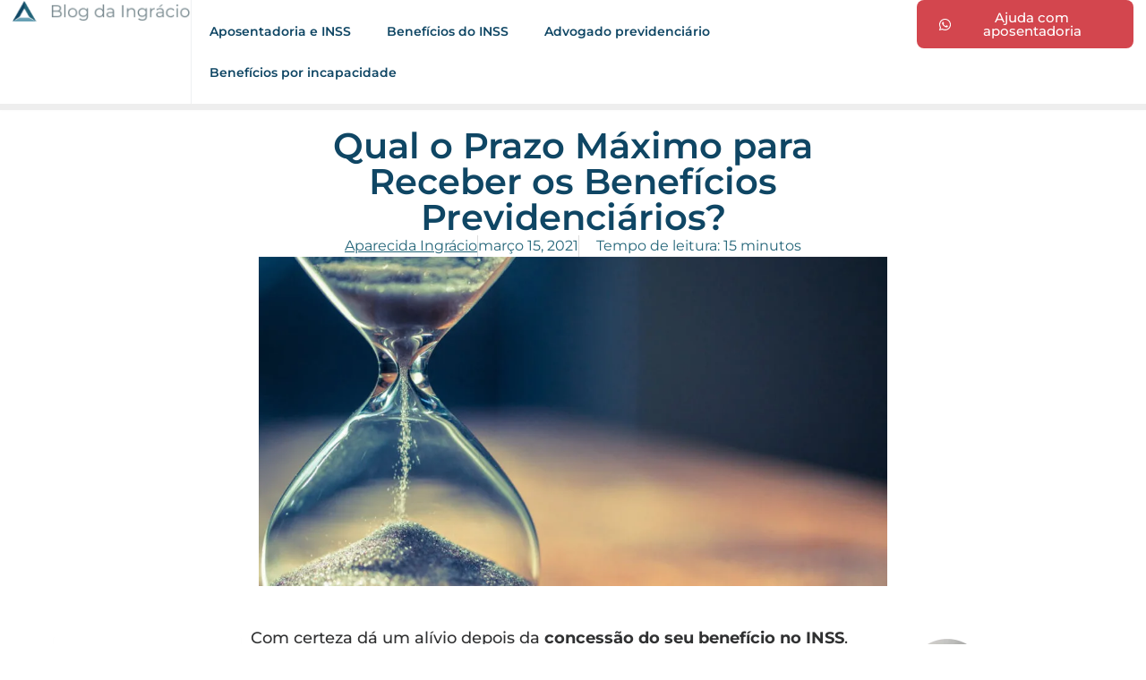

--- FILE ---
content_type: text/html; charset=UTF-8
request_url: https://ingracio.adv.br/prazo-beneficios-inss/
body_size: 33642
content:
<!DOCTYPE html><html lang="pt-BR" prefix="og: https://ogp.me/ns#"><head><script data-no-optimize="1">var litespeed_docref=sessionStorage.getItem("litespeed_docref");litespeed_docref&&(Object.defineProperty(document,"referrer",{get:function(){return litespeed_docref}}),sessionStorage.removeItem("litespeed_docref"));</script> <meta charset="UTF-8">
 <script data-cfasync="false" data-pagespeed-no-defer>var gtm4wp_datalayer_name = "dataLayer";
	var dataLayer = dataLayer || [];</script> <title>Por Quanto Tempo Posso Receber um Benefício do INSS?</title><meta name="description" content="Após a concessão do seu benefício do INSS, você deve ficar atento ao prazo máximo, seja aposentadoria, auxílio-doença ou BPC. Confira o prazo desses benefícios."/><meta name="robots" content="follow, index, max-snippet:-1, max-video-preview:-1, max-image-preview:large"/><link rel="canonical" href="https://ingracio.adv.br/prazo-beneficios-inss/" /><meta property="og:locale" content="pt_BR" /><meta property="og:type" content="article" /><meta property="og:title" content="Por Quanto Tempo Posso Receber um Benefício do INSS?" /><meta property="og:description" content="Após a concessão do seu benefício do INSS, você deve ficar atento ao prazo máximo, seja aposentadoria, auxílio-doença ou BPC. Confira o prazo desses benefícios." /><meta property="og:url" content="https://ingracio.adv.br/prazo-beneficios-inss/" /><meta property="og:site_name" content="Ingrácio Advocacia" /><meta property="article:publisher" content="https://www.facebook.com/ingracioadv/" /><meta property="article:tag" content="Aposentadoria por invalidez" /><meta property="article:tag" content="Auxílio doença" /><meta property="article:tag" content="BPC" /><meta property="article:tag" content="Dicas do INSS" /><meta property="article:tag" content="Estou me aposentando" /><meta property="article:section" content="Benefícios e Dicas do INSS" /><meta property="og:updated_time" content="2025-10-08T21:30:13-03:00" /><meta property="og:image" content="https://ingracio.adv.br/wp-content/uploads/2024/04/prazo-beneficios-inss.jpg" /><meta property="og:image:secure_url" content="https://ingracio.adv.br/wp-content/uploads/2024/04/prazo-beneficios-inss.jpg" /><meta property="og:image:width" content="1201" /><meta property="og:image:height" content="630" /><meta property="og:image:alt" content="benefício" /><meta property="og:image:type" content="image/jpeg" /><meta property="article:published_time" content="2021-03-15T13:52:39-03:00" /><meta property="article:modified_time" content="2025-10-08T21:30:13-03:00" /><meta property="og:video" content="https://www.youtube.com/embed/4zo0usL-19U" /><meta property="video:duration" content="677" /><meta property="ya:ovs:upload_date" content="2021-05-03T07:00:02-07:00" /><meta property="ya:ovs:allow_embed" content="true" /><meta name="twitter:card" content="summary_large_image" /><meta name="twitter:title" content="Por Quanto Tempo Posso Receber um Benefício do INSS?" /><meta name="twitter:description" content="Após a concessão do seu benefício do INSS, você deve ficar atento ao prazo máximo, seja aposentadoria, auxílio-doença ou BPC. Confira o prazo desses benefícios." /><meta name="twitter:image" content="https://ingracio.adv.br/wp-content/uploads/2024/04/prazo-beneficios-inss.jpg" /> <script type="application/ld+json" class="rank-math-schema-pro">{"@context":"https://schema.org","@graph":[{"@type":"Place","@id":"https://ingracio.adv.br/#place","address":{"@type":"PostalAddress","streetAddress":"Mariano Torres, 729 - 6\u00b0 andar","addressLocality":"Curitiba","addressRegion":"Paran\u00e1","postalCode":"80060-120","addressCountry":"Brasil"}},{"@type":["LegalService","Organization"],"@id":"https://ingracio.adv.br/#organization","name":"Ingr\u00e1cio Advocacia","url":"https://ingracio.adv.br/","sameAs":["https://www.facebook.com/ingracioadv/","https://www.youtube.com/channel/UCgE_5GzAviE4Y2gkTmjE-6g","https://www.linkedin.com/company/ingracioadvocacia","https://www.instagram.com/ingracioadvocacia/","https://www.tiktok.com/@ingracioadvocacia"],"address":{"@type":"PostalAddress","streetAddress":"Mariano Torres, 729 - 6\u00b0 andar","addressLocality":"Curitiba","addressRegion":"Paran\u00e1","postalCode":"80060-120","addressCountry":"Brasil"},"logo":{"@type":"ImageObject","@id":"https://ingracio.adv.br/#logo","url":"https://ingracio.adv.br/wp-content/uploads/2024/08/Ingr-cio_logo_Prancheta-1-768x578-1.webp","contentUrl":"https://ingracio.adv.br/wp-content/uploads/2024/08/Ingr-cio_logo_Prancheta-1-768x578-1.webp","caption":"Ingr\u00e1cio Advocacia","inLanguage":"pt-BR"},"location":{"@id":"https://ingracio.adv.br/#place"},"image":{"@id":"https://ingracio.adv.br/#logo"},"telephone":"+55 41 32222948"},{"@type":"WebSite","@id":"https://ingracio.adv.br/#website","url":"https://ingracio.adv.br","name":"Ingr\u00e1cio Advocacia","publisher":{"@id":"https://ingracio.adv.br/#organization"},"inLanguage":"pt-BR"},{"@type":"ImageObject","@id":"https://ingracio.adv.br/wp-content/uploads/2024/04/prazo-beneficios-inss.jpg","url":"https://ingracio.adv.br/wp-content/uploads/2024/04/prazo-beneficios-inss.jpg","width":"1201","height":"630","inLanguage":"pt-BR"},{"@type":"BreadcrumbList","@id":"https://ingracio.adv.br/prazo-beneficios-inss/#breadcrumb","itemListElement":[{"@type":"ListItem","position":"1","item":{"@id":"https://ingracio.adv.br","name":"Home"}},{"@type":"ListItem","position":"2","item":{"@id":"https://ingracio.adv.br/categoria/dicas-do-inss/","name":"Benef\u00edcios e Dicas do INSS"}},{"@type":"ListItem","position":"3","item":{"@id":"https://ingracio.adv.br/prazo-beneficios-inss/","name":"Qual o Prazo M\u00e1ximo para Receber os Benef\u00edcios Previdenci\u00e1rios?"}}]},{"@type":"WebPage","@id":"https://ingracio.adv.br/prazo-beneficios-inss/#webpage","url":"https://ingracio.adv.br/prazo-beneficios-inss/","name":"Por Quanto Tempo Posso Receber um Benef\u00edcio do INSS?","datePublished":"2021-03-15T13:52:39-03:00","dateModified":"2025-10-08T21:30:13-03:00","isPartOf":{"@id":"https://ingracio.adv.br/#website"},"primaryImageOfPage":{"@id":"https://ingracio.adv.br/wp-content/uploads/2024/04/prazo-beneficios-inss.jpg"},"inLanguage":"pt-BR","breadcrumb":{"@id":"https://ingracio.adv.br/prazo-beneficios-inss/#breadcrumb"}},{"@type":"Person","@id":"https://ingracio.adv.br/autor/aparecida/","name":"Aparecida Ingr\u00e1cio","description":"Confira os conte\u00fados escritos por Aparecida Ingr\u00e1cio, s\u00f3cia-fundadora da Ingr\u00e1cio Advocacia.","url":"https://ingracio.adv.br/autor/aparecida/","image":{"@type":"ImageObject","@id":"https://ingracio.adv.br/wp-content/uploads/2025/11/aparecida-ingracio_avatar_1-96x96.png","url":"https://ingracio.adv.br/wp-content/uploads/2025/11/aparecida-ingracio_avatar_1-96x96.png","caption":"Aparecida Ingr\u00e1cio","inLanguage":"pt-BR"},"sameAs":["https://ingracio.adv.br"],"worksFor":{"@id":"https://ingracio.adv.br/#organization"}},{"headline":"Por Quanto Tempo Posso Receber um Benef\u00edcio do INSS?","description":"Ap\u00f3s a concess\u00e3o do seu benef\u00edcio do INSS, voc\u00ea deve ficar atento ao prazo m\u00e1ximo, seja aposentadoria, aux\u00edlio-doen\u00e7a ou BPC. Confira o prazo desses benef\u00edcios.","datePublished":"2021-03-15T13:52:39-03:00","dateModified":"2025-10-08T21:30:13-03:00","image":{"@id":"https://ingracio.adv.br/wp-content/uploads/2024/04/prazo-beneficios-inss.jpg"},"author":{"@id":"https://ingracio.adv.br/autor/aparecida/","name":"Aparecida Ingr\u00e1cio"},"@type":"BlogPosting","name":"Por Quanto Tempo Posso Receber um Benef\u00edcio do INSS?","articleSection":"Benef\u00edcios e Dicas do INSS","@id":"https://ingracio.adv.br/prazo-beneficios-inss/#schema-112160","isPartOf":{"@id":"https://ingracio.adv.br/prazo-beneficios-inss/#webpage"},"publisher":{"@id":"https://ingracio.adv.br/#organization"},"inLanguage":"pt-BR","mainEntityOfPage":{"@id":"https://ingracio.adv.br/prazo-beneficios-inss/#webpage"}},{"@type":"VideoObject","name":"Qual o Prazo M\u00e1ximo de Todos os Benef\u00edcios do INSS?","description":"Quer conhecer mais sobre o Ingr\u00e1cio? Clique aqui: https://ingracio.adv.br/Est\u00e1 na d\u00favida sobre por quanto tempo voc\u00ea vai receber o seu benef\u00edcio previdenci\u00e1r...","uploadDate":"2021-05-03T07:00:02-07:00","thumbnailUrl":"https://ingracio.adv.br/wp-content/uploads/2024/04/prazo-beneficios-inss.jpg","embedUrl":"https://www.youtube.com/embed/4zo0usL-19U","duration":"PT11M17S","width":"1280","height":"720","isFamilyFriendly":"True","@id":"https://ingracio.adv.br/prazo-beneficios-inss/#schema-112161","isPartOf":{"@id":"https://ingracio.adv.br/prazo-beneficios-inss/#webpage"},"publisher":{"@id":"https://ingracio.adv.br/#organization"},"inLanguage":"pt-BR","mainEntityOfPage":{"@id":"https://ingracio.adv.br/prazo-beneficios-inss/#webpage"}}]}</script> <link rel="alternate" type="application/rss+xml" title="Feed para Ingrácio Advocacia - Especialistas em Aposentadorias do INSS &raquo;" href="https://ingracio.adv.br/feed/" /><link rel="alternate" type="application/rss+xml" title="Feed de comentários para Ingrácio Advocacia - Especialistas em Aposentadorias do INSS &raquo;" href="https://ingracio.adv.br/comments/feed/" /><link rel="alternate" title="oEmbed (JSON)" type="application/json+oembed" href="https://ingracio.adv.br/wp-json/oembed/1.0/embed?url=https%3A%2F%2Fingracio.adv.br%2Fprazo-beneficios-inss%2F" /><link rel="alternate" title="oEmbed (XML)" type="text/xml+oembed" href="https://ingracio.adv.br/wp-json/oembed/1.0/embed?url=https%3A%2F%2Fingracio.adv.br%2Fprazo-beneficios-inss%2F&#038;format=xml" /><style id='wp-img-auto-sizes-contain-inline-css'>img:is([sizes=auto i],[sizes^="auto," i]){contain-intrinsic-size:3000px 1500px}
/*# sourceURL=wp-img-auto-sizes-contain-inline-css */</style><link data-optimized="2" rel="stylesheet" href="https://ingracio.adv.br/wp-content/litespeed/css/4c56a5275ee8606dc9684f575336a741.css?ver=2a2b4" /><style id='global-styles-inline-css'>:root{--wp--preset--aspect-ratio--square: 1;--wp--preset--aspect-ratio--4-3: 4/3;--wp--preset--aspect-ratio--3-4: 3/4;--wp--preset--aspect-ratio--3-2: 3/2;--wp--preset--aspect-ratio--2-3: 2/3;--wp--preset--aspect-ratio--16-9: 16/9;--wp--preset--aspect-ratio--9-16: 9/16;--wp--preset--color--black: #000000;--wp--preset--color--cyan-bluish-gray: #abb8c3;--wp--preset--color--white: #ffffff;--wp--preset--color--pale-pink: #f78da7;--wp--preset--color--vivid-red: #cf2e2e;--wp--preset--color--luminous-vivid-orange: #ff6900;--wp--preset--color--luminous-vivid-amber: #fcb900;--wp--preset--color--light-green-cyan: #7bdcb5;--wp--preset--color--vivid-green-cyan: #00d084;--wp--preset--color--pale-cyan-blue: #8ed1fc;--wp--preset--color--vivid-cyan-blue: #0693e3;--wp--preset--color--vivid-purple: #9b51e0;--wp--preset--gradient--vivid-cyan-blue-to-vivid-purple: linear-gradient(135deg,rgb(6,147,227) 0%,rgb(155,81,224) 100%);--wp--preset--gradient--light-green-cyan-to-vivid-green-cyan: linear-gradient(135deg,rgb(122,220,180) 0%,rgb(0,208,130) 100%);--wp--preset--gradient--luminous-vivid-amber-to-luminous-vivid-orange: linear-gradient(135deg,rgb(252,185,0) 0%,rgb(255,105,0) 100%);--wp--preset--gradient--luminous-vivid-orange-to-vivid-red: linear-gradient(135deg,rgb(255,105,0) 0%,rgb(207,46,46) 100%);--wp--preset--gradient--very-light-gray-to-cyan-bluish-gray: linear-gradient(135deg,rgb(238,238,238) 0%,rgb(169,184,195) 100%);--wp--preset--gradient--cool-to-warm-spectrum: linear-gradient(135deg,rgb(74,234,220) 0%,rgb(151,120,209) 20%,rgb(207,42,186) 40%,rgb(238,44,130) 60%,rgb(251,105,98) 80%,rgb(254,248,76) 100%);--wp--preset--gradient--blush-light-purple: linear-gradient(135deg,rgb(255,206,236) 0%,rgb(152,150,240) 100%);--wp--preset--gradient--blush-bordeaux: linear-gradient(135deg,rgb(254,205,165) 0%,rgb(254,45,45) 50%,rgb(107,0,62) 100%);--wp--preset--gradient--luminous-dusk: linear-gradient(135deg,rgb(255,203,112) 0%,rgb(199,81,192) 50%,rgb(65,88,208) 100%);--wp--preset--gradient--pale-ocean: linear-gradient(135deg,rgb(255,245,203) 0%,rgb(182,227,212) 50%,rgb(51,167,181) 100%);--wp--preset--gradient--electric-grass: linear-gradient(135deg,rgb(202,248,128) 0%,rgb(113,206,126) 100%);--wp--preset--gradient--midnight: linear-gradient(135deg,rgb(2,3,129) 0%,rgb(40,116,252) 100%);--wp--preset--font-size--small: 13px;--wp--preset--font-size--medium: 20px;--wp--preset--font-size--large: 36px;--wp--preset--font-size--x-large: 42px;--wp--preset--spacing--20: 0.44rem;--wp--preset--spacing--30: 0.67rem;--wp--preset--spacing--40: 1rem;--wp--preset--spacing--50: 1.5rem;--wp--preset--spacing--60: 2.25rem;--wp--preset--spacing--70: 3.38rem;--wp--preset--spacing--80: 5.06rem;--wp--preset--shadow--natural: 6px 6px 9px rgba(0, 0, 0, 0.2);--wp--preset--shadow--deep: 12px 12px 50px rgba(0, 0, 0, 0.4);--wp--preset--shadow--sharp: 6px 6px 0px rgba(0, 0, 0, 0.2);--wp--preset--shadow--outlined: 6px 6px 0px -3px rgb(255, 255, 255), 6px 6px rgb(0, 0, 0);--wp--preset--shadow--crisp: 6px 6px 0px rgb(0, 0, 0);}:root { --wp--style--global--content-size: 800px;--wp--style--global--wide-size: 1200px; }:where(body) { margin: 0; }.wp-site-blocks > .alignleft { float: left; margin-right: 2em; }.wp-site-blocks > .alignright { float: right; margin-left: 2em; }.wp-site-blocks > .aligncenter { justify-content: center; margin-left: auto; margin-right: auto; }:where(.wp-site-blocks) > * { margin-block-start: 24px; margin-block-end: 0; }:where(.wp-site-blocks) > :first-child { margin-block-start: 0; }:where(.wp-site-blocks) > :last-child { margin-block-end: 0; }:root { --wp--style--block-gap: 24px; }:root :where(.is-layout-flow) > :first-child{margin-block-start: 0;}:root :where(.is-layout-flow) > :last-child{margin-block-end: 0;}:root :where(.is-layout-flow) > *{margin-block-start: 24px;margin-block-end: 0;}:root :where(.is-layout-constrained) > :first-child{margin-block-start: 0;}:root :where(.is-layout-constrained) > :last-child{margin-block-end: 0;}:root :where(.is-layout-constrained) > *{margin-block-start: 24px;margin-block-end: 0;}:root :where(.is-layout-flex){gap: 24px;}:root :where(.is-layout-grid){gap: 24px;}.is-layout-flow > .alignleft{float: left;margin-inline-start: 0;margin-inline-end: 2em;}.is-layout-flow > .alignright{float: right;margin-inline-start: 2em;margin-inline-end: 0;}.is-layout-flow > .aligncenter{margin-left: auto !important;margin-right: auto !important;}.is-layout-constrained > .alignleft{float: left;margin-inline-start: 0;margin-inline-end: 2em;}.is-layout-constrained > .alignright{float: right;margin-inline-start: 2em;margin-inline-end: 0;}.is-layout-constrained > .aligncenter{margin-left: auto !important;margin-right: auto !important;}.is-layout-constrained > :where(:not(.alignleft):not(.alignright):not(.alignfull)){max-width: var(--wp--style--global--content-size);margin-left: auto !important;margin-right: auto !important;}.is-layout-constrained > .alignwide{max-width: var(--wp--style--global--wide-size);}body .is-layout-flex{display: flex;}.is-layout-flex{flex-wrap: wrap;align-items: center;}.is-layout-flex > :is(*, div){margin: 0;}body .is-layout-grid{display: grid;}.is-layout-grid > :is(*, div){margin: 0;}body{padding-top: 0px;padding-right: 0px;padding-bottom: 0px;padding-left: 0px;}a:where(:not(.wp-element-button)){text-decoration: underline;}:root :where(.wp-element-button, .wp-block-button__link){background-color: #32373c;border-width: 0;color: #fff;font-family: inherit;font-size: inherit;font-style: inherit;font-weight: inherit;letter-spacing: inherit;line-height: inherit;padding-top: calc(0.667em + 2px);padding-right: calc(1.333em + 2px);padding-bottom: calc(0.667em + 2px);padding-left: calc(1.333em + 2px);text-decoration: none;text-transform: inherit;}.has-black-color{color: var(--wp--preset--color--black) !important;}.has-cyan-bluish-gray-color{color: var(--wp--preset--color--cyan-bluish-gray) !important;}.has-white-color{color: var(--wp--preset--color--white) !important;}.has-pale-pink-color{color: var(--wp--preset--color--pale-pink) !important;}.has-vivid-red-color{color: var(--wp--preset--color--vivid-red) !important;}.has-luminous-vivid-orange-color{color: var(--wp--preset--color--luminous-vivid-orange) !important;}.has-luminous-vivid-amber-color{color: var(--wp--preset--color--luminous-vivid-amber) !important;}.has-light-green-cyan-color{color: var(--wp--preset--color--light-green-cyan) !important;}.has-vivid-green-cyan-color{color: var(--wp--preset--color--vivid-green-cyan) !important;}.has-pale-cyan-blue-color{color: var(--wp--preset--color--pale-cyan-blue) !important;}.has-vivid-cyan-blue-color{color: var(--wp--preset--color--vivid-cyan-blue) !important;}.has-vivid-purple-color{color: var(--wp--preset--color--vivid-purple) !important;}.has-black-background-color{background-color: var(--wp--preset--color--black) !important;}.has-cyan-bluish-gray-background-color{background-color: var(--wp--preset--color--cyan-bluish-gray) !important;}.has-white-background-color{background-color: var(--wp--preset--color--white) !important;}.has-pale-pink-background-color{background-color: var(--wp--preset--color--pale-pink) !important;}.has-vivid-red-background-color{background-color: var(--wp--preset--color--vivid-red) !important;}.has-luminous-vivid-orange-background-color{background-color: var(--wp--preset--color--luminous-vivid-orange) !important;}.has-luminous-vivid-amber-background-color{background-color: var(--wp--preset--color--luminous-vivid-amber) !important;}.has-light-green-cyan-background-color{background-color: var(--wp--preset--color--light-green-cyan) !important;}.has-vivid-green-cyan-background-color{background-color: var(--wp--preset--color--vivid-green-cyan) !important;}.has-pale-cyan-blue-background-color{background-color: var(--wp--preset--color--pale-cyan-blue) !important;}.has-vivid-cyan-blue-background-color{background-color: var(--wp--preset--color--vivid-cyan-blue) !important;}.has-vivid-purple-background-color{background-color: var(--wp--preset--color--vivid-purple) !important;}.has-black-border-color{border-color: var(--wp--preset--color--black) !important;}.has-cyan-bluish-gray-border-color{border-color: var(--wp--preset--color--cyan-bluish-gray) !important;}.has-white-border-color{border-color: var(--wp--preset--color--white) !important;}.has-pale-pink-border-color{border-color: var(--wp--preset--color--pale-pink) !important;}.has-vivid-red-border-color{border-color: var(--wp--preset--color--vivid-red) !important;}.has-luminous-vivid-orange-border-color{border-color: var(--wp--preset--color--luminous-vivid-orange) !important;}.has-luminous-vivid-amber-border-color{border-color: var(--wp--preset--color--luminous-vivid-amber) !important;}.has-light-green-cyan-border-color{border-color: var(--wp--preset--color--light-green-cyan) !important;}.has-vivid-green-cyan-border-color{border-color: var(--wp--preset--color--vivid-green-cyan) !important;}.has-pale-cyan-blue-border-color{border-color: var(--wp--preset--color--pale-cyan-blue) !important;}.has-vivid-cyan-blue-border-color{border-color: var(--wp--preset--color--vivid-cyan-blue) !important;}.has-vivid-purple-border-color{border-color: var(--wp--preset--color--vivid-purple) !important;}.has-vivid-cyan-blue-to-vivid-purple-gradient-background{background: var(--wp--preset--gradient--vivid-cyan-blue-to-vivid-purple) !important;}.has-light-green-cyan-to-vivid-green-cyan-gradient-background{background: var(--wp--preset--gradient--light-green-cyan-to-vivid-green-cyan) !important;}.has-luminous-vivid-amber-to-luminous-vivid-orange-gradient-background{background: var(--wp--preset--gradient--luminous-vivid-amber-to-luminous-vivid-orange) !important;}.has-luminous-vivid-orange-to-vivid-red-gradient-background{background: var(--wp--preset--gradient--luminous-vivid-orange-to-vivid-red) !important;}.has-very-light-gray-to-cyan-bluish-gray-gradient-background{background: var(--wp--preset--gradient--very-light-gray-to-cyan-bluish-gray) !important;}.has-cool-to-warm-spectrum-gradient-background{background: var(--wp--preset--gradient--cool-to-warm-spectrum) !important;}.has-blush-light-purple-gradient-background{background: var(--wp--preset--gradient--blush-light-purple) !important;}.has-blush-bordeaux-gradient-background{background: var(--wp--preset--gradient--blush-bordeaux) !important;}.has-luminous-dusk-gradient-background{background: var(--wp--preset--gradient--luminous-dusk) !important;}.has-pale-ocean-gradient-background{background: var(--wp--preset--gradient--pale-ocean) !important;}.has-electric-grass-gradient-background{background: var(--wp--preset--gradient--electric-grass) !important;}.has-midnight-gradient-background{background: var(--wp--preset--gradient--midnight) !important;}.has-small-font-size{font-size: var(--wp--preset--font-size--small) !important;}.has-medium-font-size{font-size: var(--wp--preset--font-size--medium) !important;}.has-large-font-size{font-size: var(--wp--preset--font-size--large) !important;}.has-x-large-font-size{font-size: var(--wp--preset--font-size--x-large) !important;}
:root :where(.wp-block-pullquote){font-size: 1.5em;line-height: 1.6;}
/*# sourceURL=global-styles-inline-css */</style><style id='ez-toc-style-inline-css'>#ez-toc-container{background:#f9f9f9;border:1px solid #aaa;border-radius:4px;-webkit-box-shadow:0 1px 1px rgba(0,0,0,.05);box-shadow:0 1px 1px rgba(0,0,0,.05);display:table;margin-bottom:1em;padding:10px 20px 10px 10px;position:relative;width:auto}div.ez-toc-widget-container{padding:0;position:relative}#ez-toc-container.ez-toc-light-blue{background:#edf6ff}#ez-toc-container.ez-toc-white{background:#fff}#ez-toc-container.ez-toc-black{background:#000}#ez-toc-container.ez-toc-transparent{background:none transparent}div.ez-toc-widget-container ul{display:block}div.ez-toc-widget-container li{border:none;padding:0}div.ez-toc-widget-container ul.ez-toc-list{padding:10px}#ez-toc-container ul ul,.ez-toc div.ez-toc-widget-container ul ul{margin-left:1.5em}#ez-toc-container li,#ez-toc-container ul{margin:0;padding:0}#ez-toc-container li,#ez-toc-container ul,#ez-toc-container ul li,div.ez-toc-widget-container,div.ez-toc-widget-container li{background:none;list-style:none none;line-height:1.6;margin:0;overflow:hidden;z-index:1}#ez-toc-container .ez-toc-title{text-align:left;line-height:1.45;margin:0;padding:0}.ez-toc-title-container{display:table;width:100%}.ez-toc-title,.ez-toc-title-toggle{display:inline;text-align:left;vertical-align:middle}#ez-toc-container.ez-toc-black p.ez-toc-title{color:#fff}#ez-toc-container div.ez-toc-title-container+ul.ez-toc-list{margin-top:1em}.ez-toc-wrap-left{margin:0 auto 1em 0!important}.ez-toc-wrap-left-text{float:left}.ez-toc-wrap-right{margin:0 0 1em auto!important}.ez-toc-wrap-right-text{float:right}#ez-toc-container a{color:#444;box-shadow:none;text-decoration:none;text-shadow:none;display:inline-flex;align-items:stretch;flex-wrap:nowrap}#ez-toc-container a:visited{color:#9f9f9f}#ez-toc-container a:hover{text-decoration:underline}#ez-toc-container.ez-toc-black a,#ez-toc-container.ez-toc-black a:visited{color:#fff}#ez-toc-container a.ez-toc-toggle{display:flex;align-items:center}.ez-toc-widget-container ul.ez-toc-list li:before{content:" ";position:absolute;left:0;right:0;height:30px;line-height:30px;z-index:-1}.ez-toc-widget-container ul.ez-toc-list li.active{background-color:#ededed}.ez-toc-widget-container li.active>a{font-weight:900}.ez-toc-btn{display:inline-block;padding:6px 12px;margin-bottom:0;font-size:14px;font-weight:400;line-height:1.428571429;text-align:center;white-space:nowrap;vertical-align:middle;cursor:pointer;background-image:none;border:1px solid transparent;border-radius:4px;-webkit-user-select:none;-moz-user-select:none;-ms-user-select:none;-o-user-select:none;user-select:none}.ez-toc-btn:focus{outline:thin dotted #333;outline:5px auto -webkit-focus-ring-color;outline-offset:-2px}.ez-toc-btn:focus,.ez-toc-btn:hover{color:#333;text-decoration:none}.ez-toc-btn.active,.ez-toc-btn:active{background-image:none;outline:0;-webkit-box-shadow:inset 0 3px 5px rgba(0,0,0,.125);box-shadow:inset 0 3px 5px rgba(0,0,0,.125)}.ez-toc-btn-default{color:#333;background-color:#fff}.ez-toc-btn-default.active,.ez-toc-btn-default:active,.ez-toc-btn-default:focus,.ez-toc-btn-default:hover{color:#333;background-color:#ebebeb;border-color:#adadad}.ez-toc-btn-default.active,.ez-toc-btn-default:active{background-image:none}.ez-toc-btn-sm,.ez-toc-btn-xs{padding:5px 10px;font-size:12px;line-height:1.5;border-radius:3px}.ez-toc-btn-xs{padding:1px 5px}.ez-toc-btn-default{text-shadow:0 -1px 0 rgba(0,0,0,.2);-webkit-box-shadow:inset 0 1px 0 hsla(0,0%,100%,.15),0 1px 1px rgba(0,0,0,.075);box-shadow:inset 0 1px 0 hsla(0,0%,100%,.15),0 1px 1px rgba(0,0,0,.075)}.ez-toc-btn-default:active{-webkit-box-shadow:inset 0 3px 5px rgba(0,0,0,.125);box-shadow:inset 0 3px 5px rgba(0,0,0,.125)}.btn.active,.ez-toc-btn:active{background-image:none}.ez-toc-btn-default{text-shadow:0 1px 0 #fff;background-image:-webkit-gradient(linear,left 0,left 100%,from(#fff),to(#e0e0e0));background-image:-webkit-linear-gradient(top,#fff,#e0e0e0);background-image:-moz-linear-gradient(top,#fff 0,#e0e0e0 100%);background-image:linear-gradient(180deg,#fff 0,#e0e0e0);background-repeat:repeat-x;border-color:#ccc;filter:progid:DXImageTransform.Microsoft.gradient(startColorstr="#ffffffff",endColorstr="#ffe0e0e0",GradientType=0);filter:progid:DXImageTransform.Microsoft.gradient(enabled=false)}.ez-toc-btn-default:focus,.ez-toc-btn-default:hover{background-color:#e0e0e0;background-position:0 -15px}.ez-toc-btn-default.active,.ez-toc-btn-default:active{background-color:#e0e0e0;border-color:#dbdbdb}.ez-toc-pull-right{float:right!important;margin-left:10px}#ez-toc-container label.cssicon,#ez-toc-widget-container label.cssicon{height:30px}.ez-toc-glyphicon{position:relative;top:1px;display:inline-block;font-family:Glyphicons Halflings;-webkit-font-smoothing:antialiased;font-style:normal;font-weight:400;line-height:1;-moz-osx-font-smoothing:grayscale}.ez-toc-glyphicon:empty{width:1em}.ez-toc-toggle i.ez-toc-glyphicon{font-size:16px;margin-left:2px}#ez-toc-container input{position:absolute;left:-999em}#ez-toc-container input[type=checkbox]:checked+nav,#ez-toc-widget-container input[type=checkbox]:checked+nav{opacity:0;max-height:0;border:none;display:none}#ez-toc-container label{position:relative;cursor:pointer;display:initial}#ez-toc-container .ez-toc-js-icon-con{display:initial}#ez-toc-container .ez-toc-js-icon-con,#ez-toc-container .ez-toc-toggle label{float:right;position:relative;font-size:16px;padding:0;border:1px solid #999191;border-radius:5px;cursor:pointer;left:10px;width:35px}div#ez-toc-container .ez-toc-title{display:initial}.ez-toc-wrap-center{margin:0 auto 1em!important}#ez-toc-container a.ez-toc-toggle{color:#444;background:inherit;border:inherit}.ez-toc-toggle #item{position:absolute;left:-999em}label.cssicon .ez-toc-glyphicon:empty{font-size:16px;margin-left:2px}label.cssiconcheckbox{display:none}.ez-toc-widget-container ul li a{padding-left:10px;display:inline-flex;align-items:stretch;flex-wrap:nowrap}.ez-toc-widget-container ul.ez-toc-list li{height:auto!important}.ez-toc-cssicon{float:right;position:relative;font-size:16px;padding:0;border:1px solid #999191;border-radius:5px;cursor:pointer;left:10px;width:35px}.ez-toc-icon-toggle-span{display:flex;align-items:center;width:35px;height:30px;justify-content:center;direction:ltr}#ez-toc-container .eztoc-toggle-hide-by-default{display:none}.eztoc_no_heading_found{background-color:#ff0;padding-left:10px}.eztoc-hide{display:none}.term-description .ez-toc-title-container p:nth-child(2){width:50px;float:right;margin:0}.ez-toc-list.ez-toc-columns-2{column-count:2;column-gap:20px;column-fill:balance}.ez-toc-list.ez-toc-columns-2>li{display:block;break-inside:avoid;margin-bottom:8px;page-break-inside:avoid}.ez-toc-list.ez-toc-columns-3{column-count:3;column-gap:20px;column-fill:balance}.ez-toc-list.ez-toc-columns-3>li{display:block;break-inside:avoid;margin-bottom:8px;page-break-inside:avoid}.ez-toc-list.ez-toc-columns-4{column-count:4;column-gap:20px;column-fill:balance}.ez-toc-list.ez-toc-columns-4>li{display:block;break-inside:avoid;margin-bottom:8px;page-break-inside:avoid}.ez-toc-list.ez-toc-columns-optimized{column-fill:balance;orphans:2;widows:2}.ez-toc-list.ez-toc-columns-optimized>li{display:block;break-inside:avoid;page-break-inside:avoid}@media (max-width:768px){.ez-toc-list.ez-toc-columns-2,.ez-toc-list.ez-toc-columns-3,.ez-toc-list.ez-toc-columns-4{column-count:1;column-gap:0}}@media (max-width:1024px) and (min-width:769px){.ez-toc-list.ez-toc-columns-3,.ez-toc-list.ez-toc-columns-4{column-count:2}}.ez-toc-container-direction {direction: ltr;}.ez-toc-counter ul{counter-reset: item ;}.ez-toc-counter nav ul li a::before {content: counters(item, '.', decimal) '. ';display: inline-block;counter-increment: item;flex-grow: 0;flex-shrink: 0;margin-right: .2em; float: left; }.ez-toc-widget-direction {direction: ltr;}.ez-toc-widget-container ul{counter-reset: item ;}.ez-toc-widget-container nav ul li a::before {content: counters(item, '.', decimal) '. ';display: inline-block;counter-increment: item;flex-grow: 0;flex-shrink: 0;margin-right: .2em; float: left; }div#ez-toc-container .ez-toc-title {font-size: 120%;}div#ez-toc-container .ez-toc-title {font-weight: 500;}div#ez-toc-container ul li , div#ez-toc-container ul li a {font-size: 95%;}div#ez-toc-container ul li , div#ez-toc-container ul li a {font-weight: 500;}div#ez-toc-container nav ul ul li {font-size: 90%;}.ez-toc-box-title {font-weight: bold; margin-bottom: 10px; text-align: center; text-transform: uppercase; letter-spacing: 1px; color: #666; padding-bottom: 5px;position:absolute;top:-4%;left:5%;background-color: inherit;transition: top 0.3s ease;}.ez-toc-box-title.toc-closed {top:-25%;}
/*# sourceURL=ez-toc-style-inline-css */</style> <script type="litespeed/javascript" data-src="https://ingracio.adv.br/wp-includes/js/jquery/jquery.min.js" id="jquery-core-js"></script> <link rel="https://api.w.org/" href="https://ingracio.adv.br/wp-json/" /><link rel="alternate" title="JSON" type="application/json" href="https://ingracio.adv.br/wp-json/wp/v2/posts/6749" /><link rel="EditURI" type="application/rsd+xml" title="RSD" href="https://ingracio.adv.br/xmlrpc.php?rsd" /><meta name="generator" content="WordPress 6.9" /><link rel='shortlink' href='https://ingracio.adv.br/?p=6749' /><meta name="ti-site-data" content="[base64]" /> <script data-cfasync="false" data-pagespeed-no-defer>var dataLayer_content = {"pagePostType":"post","pagePostType2":"single-post","pageCategory":["dicas-do-inss"],"pageAttributes":["aposentadoria-por-invalidez","auxilio-doenca","bpc","dicas-do-inss","estou-me-aposentando"],"pagePostAuthor":"Aparecida Ingrácio"};
	dataLayer.push( dataLayer_content );</script> <script data-cfasync="false" data-pagespeed-no-defer>(function(w,d,s,l,i){w[l]=w[l]||[];w[l].push({'gtm.start':
new Date().getTime(),event:'gtm.js'});var f=d.getElementsByTagName(s)[0],
j=d.createElement(s),dl=l!='dataLayer'?'&l='+l:'';j.async=true;j.src=
'//www.googletagmanager.com/gtm.js?id='+i+dl;f.parentNode.insertBefore(j,f);
})(window,document,'script','dataLayer','GTM-T893FCZ2');</script>  <script type="litespeed/javascript">(function(w,d,s,l,i){w[l]=w[l]||[];w[l].push({'gtm.start':new Date().getTime(),event:'gtm.js'});var f=d.getElementsByTagName(s)[0],j=d.createElement(s),dl=l!='dataLayer'?'&l='+l:'';j.async=!0;j.src='https://www.googletagmanager.com/gtm.js?id='+i+dl;f.parentNode.insertBefore(j,f)})(window,document,'script','dataLayer','GTM-N6SR59C7')</script> <style>.e-con.e-parent:nth-of-type(n+4):not(.e-lazyloaded):not(.e-no-lazyload),
				.e-con.e-parent:nth-of-type(n+4):not(.e-lazyloaded):not(.e-no-lazyload) * {
					background-image: none !important;
				}
				@media screen and (max-height: 1024px) {
					.e-con.e-parent:nth-of-type(n+3):not(.e-lazyloaded):not(.e-no-lazyload),
					.e-con.e-parent:nth-of-type(n+3):not(.e-lazyloaded):not(.e-no-lazyload) * {
						background-image: none !important;
					}
				}
				@media screen and (max-height: 640px) {
					.e-con.e-parent:nth-of-type(n+2):not(.e-lazyloaded):not(.e-no-lazyload),
					.e-con.e-parent:nth-of-type(n+2):not(.e-lazyloaded):not(.e-no-lazyload) * {
						background-image: none !important;
					}
				}</style><link rel="icon" href="https://ingracio.adv.br/wp-content/uploads/2025/05/cropped-favicon-ingracio-32x32.png" sizes="32x32" /><link rel="icon" href="https://ingracio.adv.br/wp-content/uploads/2025/05/cropped-favicon-ingracio-192x192.png" sizes="192x192" /><link rel="apple-touch-icon" href="https://ingracio.adv.br/wp-content/uploads/2025/05/cropped-favicon-ingracio-180x180.png" /><meta name="msapplication-TileImage" content="https://ingracio.adv.br/wp-content/uploads/2025/05/cropped-favicon-ingracio-270x270.png" /><style id="wp-custom-css">#bt-whats-top .elementor-button-icon svg{
	fill: #2CB742;
	width: 20px;
	height: 20px;
}

#bt-whats-top .elementor-button-content-wrapper {
	align-items: center;
}

#botao-7 { 
 background-color: #D3464E !important;
}


@media (max-width: 600px) {
	.wp-block-table {
			overflow: scroll !important;
		width:100% !important; 
	}

	.wp-block-table table {
			font-size: 12px;
			display: block !important;
			table-layout: fixed;
			width: max-content !important;
	}
	
	.wp-block-table.aligncenter {
		display: block !important;
	}
}

.revisor-info-container span{
	font-family: "Montserrat", Sans-serif;
    font-size: 14px;
    font-weight: 500;
    color: #7D7D7D;
}

.revisor-info-container span a{
font-family: "Montserrat", Sans-serif;
    font-size: 14px;
    font-weight: 700;
    color: var(--e-global-color-43fb718);
}</style><meta name="viewport" content="width=device-width, initial-scale=1.0, viewport-fit=cover" /></head><body class="wp-singular post-template-default single single-post postid-6749 single-format-standard wp-custom-logo wp-embed-responsive wp-theme-hello-elementor wp-child-theme-hello-child hello-elementor-default elementor-default elementor-template-canvas elementor-kit-11756 elementor-page-11959">
<noscript><iframe data-lazyloaded="1" src="about:blank" data-litespeed-src="https://www.googletagmanager.com/ns.html?id=GTM-N6SR59C7"
height="0" width="0" style="display:none;visibility:hidden"></iframe></noscript><div data-elementor-type="single-post" data-elementor-id="11959" class="elementor elementor-11959 elementor-location-single post-6749 post type-post status-publish format-standard has-post-thumbnail hentry category-dicas-do-inss tag-aposentadoria-por-invalidez tag-auxilio-doenca tag-bpc tag-dicas-do-inss tag-estou-me-aposentando" data-elementor-post-type="elementor_library"><div class="elementor-element elementor-element-e449fd9 e-con-full e-flex e-con e-parent" data-id="e449fd9" data-element_type="container" data-settings="{&quot;background_background&quot;:&quot;classic&quot;,&quot;sticky&quot;:&quot;top&quot;,&quot;sticky_on&quot;:[&quot;desktop&quot;,&quot;tablet&quot;,&quot;mobile&quot;],&quot;sticky_offset&quot;:0,&quot;sticky_effects_offset&quot;:0,&quot;sticky_anchor_link_offset&quot;:0}"><div class="elementor-element elementor-element-c2e609c e-con-full e-flex e-con e-child" data-id="c2e609c" data-element_type="container"><div class="elementor-element elementor-element-7f906cb elementor-widget elementor-widget-image" data-id="7f906cb" data-element_type="widget" data-widget_type="image.default"><div class="elementor-widget-container">
<a href="/blog/">
<img data-lazyloaded="1" src="[data-uri]" width="209" height="24" data-src="https://ingracio.adv.br/wp-content/webp-express/webp-images/uploads/2025/04/Group-105.png.webp" class="attachment-medium size-medium wp-image-18261" alt="" />								</a></div></div><div class="elementor-element elementor-element-02d1977 elementor-nav-menu--stretch elementor-nav-menu__align-start elementor-nav-menu--dropdown-tablet elementor-nav-menu__text-align-aside elementor-nav-menu--toggle elementor-nav-menu--burger elementor-widget elementor-widget-nav-menu" data-id="02d1977" data-element_type="widget" data-settings="{&quot;full_width&quot;:&quot;stretch&quot;,  &quot;layout&quot;:&quot;horizontal&quot;,  &quot;submenu_icon&quot;:{&quot;value&quot;:&quot;&lt;svg aria-hidden=\&quot;true\&quot; class=\&quot;e-font-icon-svg e-fas-caret-down\&quot; viewBox=\&quot;0 0 320 512\&quot; xmlns=\&quot;http:\/\/www.w3.org\/2000\/svg\&quot;&gt;&lt;path d=\&quot;M31.3 192h257.3c17.8 0 26.7 21.5 14.1 34.1L174.1 354.8c-7.8 7.8-20.5 7.8-28.3 0L17.2 226.1C4.6 213.5 13.5 192 31.3 192z\&quot;&gt;&lt;\/path&gt;&lt;\/svg&gt;&quot;,  &quot;library&quot;:&quot;fa-solid&quot;},  &quot;toggle&quot;:&quot;burger&quot;}" data-widget_type="nav-menu.default"><div class="elementor-widget-container"><nav aria-label="Menu" class="elementor-nav-menu--main elementor-nav-menu__container elementor-nav-menu--layout-horizontal e--pointer-underline e--animation-fade"><ul id="menu-1-02d1977" class="elementor-nav-menu"><li class="menu-item menu-item-type-custom menu-item-object-custom menu-item-15293"><a href="/categoria/aposentadoria-inss" class="elementor-item">Aposentadoria e INSS</a></li><li class="menu-item menu-item-type-custom menu-item-object-custom menu-item-15294"><a href="/categoria/dicas-do-inss/" class="elementor-item">Benefícios do INSS</a></li><li class="menu-item menu-item-type-custom menu-item-object-custom menu-item-15295"><a href="/categoria/advogado-previdencia/" class="elementor-item">Advogado previdenciário</a></li><li class="menu-item menu-item-type-custom menu-item-object-custom menu-item-15296"><a href="/categoria/beneficios-por-incapacidade/" class="elementor-item">Benefícios por incapacidade</a></li></ul></nav><div class="elementor-menu-toggle" role="button" tabindex="0" aria-label="Menu Toggle" aria-expanded="false">
<svg aria-hidden="true" role="presentation" class="elementor-menu-toggle__icon--open e-font-icon-svg e-eicon-menu-bar" viewBox="0 0 1000 1000" xmlns="http://www.w3.org/2000/svg"><path d="M104 333H896C929 333 958 304 958 271S929 208 896 208H104C71 208 42 237 42 271S71 333 104 333ZM104 583H896C929 583 958 554 958 521S929 458 896 458H104C71 458 42 487 42 521S71 583 104 583ZM104 833H896C929 833 958 804 958 771S929 708 896 708H104C71 708 42 737 42 771S71 833 104 833Z"></path></svg><svg aria-hidden="true" role="presentation" class="elementor-menu-toggle__icon--close e-font-icon-svg e-eicon-close" viewBox="0 0 1000 1000" xmlns="http://www.w3.org/2000/svg"><path d="M742 167L500 408 258 167C246 154 233 150 217 150 196 150 179 158 167 167 154 179 150 196 150 212 150 229 154 242 171 254L408 500 167 742C138 771 138 800 167 829 196 858 225 858 254 829L496 587 738 829C750 842 767 846 783 846 800 846 817 842 829 829 842 817 846 804 846 783 846 767 842 750 829 737L588 500 833 258C863 229 863 200 833 171 804 137 775 137 742 167Z"></path></svg></div><nav class="elementor-nav-menu--dropdown elementor-nav-menu__container" aria-hidden="true"><ul id="menu-2-02d1977" class="elementor-nav-menu"><li class="menu-item menu-item-type-custom menu-item-object-custom menu-item-15293"><a href="/categoria/aposentadoria-inss" class="elementor-item" tabindex="-1">Aposentadoria e INSS</a></li><li class="menu-item menu-item-type-custom menu-item-object-custom menu-item-15294"><a href="/categoria/dicas-do-inss/" class="elementor-item" tabindex="-1">Benefícios do INSS</a></li><li class="menu-item menu-item-type-custom menu-item-object-custom menu-item-15295"><a href="/categoria/advogado-previdencia/" class="elementor-item" tabindex="-1">Advogado previdenciário</a></li><li class="menu-item menu-item-type-custom menu-item-object-custom menu-item-15296"><a href="/categoria/beneficios-por-incapacidade/" class="elementor-item" tabindex="-1">Benefícios por incapacidade</a></li></ul></nav></div></div></div><div class="elementor-element elementor-element-8469cbf e-con-full e-flex e-con e-child" data-id="8469cbf" data-element_type="container"><div class="elementor-element elementor-element-dbe038b elementor-widget elementor-widget-button" data-id="dbe038b" data-element_type="widget" data-widget_type="button.default"><div class="elementor-widget-container"><div class="elementor-button-wrapper">
<a class="elementor-button elementor-button-link elementor-size-sm" href="https://bit.ly/contato-ingracio-lead">
<span class="elementor-button-content-wrapper">
<span class="elementor-button-icon">
<svg aria-hidden="true" class="e-font-icon-svg e-fab-whatsapp" viewBox="0 0 448 512" xmlns="http://www.w3.org/2000/svg"><path d="M380.9 97.1C339 55.1 283.2 32 223.9 32c-122.4 0-222 99.6-222 222 0 39.1 10.2 77.3 29.6 111L0 480l117.7-30.9c32.4 17.7 68.9 27 106.1 27h.1c122.3 0 224.1-99.6 224.1-222 0-59.3-25.2-115-67.1-157zm-157 341.6c-33.2 0-65.7-8.9-94-25.7l-6.7-4-69.8 18.3L72 359.2l-4.4-7c-18.5-29.4-28.2-63.3-28.2-98.2 0-101.7 82.8-184.5 184.6-184.5 49.3 0 95.6 19.2 130.4 54.1 34.8 34.9 56.2 81.2 56.1 130.5 0 101.8-84.9 184.6-186.6 184.6zm101.2-138.2c-5.5-2.8-32.8-16.2-37.9-18-5.1-1.9-8.8-2.8-12.5 2.8-3.7 5.6-14.3 18-17.6 21.8-3.2 3.7-6.5 4.2-12 1.4-32.6-16.3-54-29.1-75.5-66-5.7-9.8 5.7-9.1 16.3-30.3 1.8-3.7.9-6.9-.5-9.7-1.4-2.8-12.5-30.1-17.1-41.2-4.5-10.8-9.1-9.3-12.5-9.5-3.2-.2-6.9-.2-10.6-.2-3.7 0-9.7 1.4-14.8 6.9-5.1 5.6-19.4 19-19.4 46.3 0 27.3 19.9 53.7 22.6 57.4 2.8 3.7 39.1 59.7 94.8 83.8 35.2 15.2 49 16.5 66.6 13.9 10.7-1.6 32.8-13.4 37.4-26.4 4.6-13 4.6-24.1 3.2-26.4-1.3-2.5-5-3.9-10.5-6.6z"></path></svg>			</span>
<span class="elementor-button-text">Ajuda com aposentadoria</span>
</span>
</a></div></div></div></div></div><div class="elementor-element elementor-element-d17b78d e-con-full e-flex e-con e-parent" data-id="d17b78d" data-element_type="container"><div class="elementor-element elementor-element-dc7ffa5 elementor-widget elementor-widget-progress-tracker" data-id="dc7ffa5" data-element_type="widget" data-settings="{&quot;sticky&quot;:&quot;top&quot;,&quot;sticky_offset_mobile&quot;:0,&quot;type&quot;:&quot;horizontal&quot;,&quot;relative_to&quot;:&quot;entire_page&quot;,&quot;percentage&quot;:&quot;no&quot;,&quot;sticky_on&quot;:[&quot;desktop&quot;,&quot;tablet&quot;,&quot;mobile&quot;],&quot;sticky_offset&quot;:0,&quot;sticky_effects_offset&quot;:0,&quot;sticky_anchor_link_offset&quot;:0}" data-widget_type="progress-tracker.default"><div class="elementor-widget-container"><div class="elementor-scrolling-tracker elementor-scrolling-tracker-horizontal elementor-scrolling-tracker-alignment-"><div class="current-progress"><div class="current-progress-percentage"></div></div></div></div></div></div><div class="elementor-element elementor-element-fa3c947 e-flex e-con-boxed e-con e-parent" data-id="fa3c947" data-element_type="container"><div class="e-con-inner"><div class="elementor-element elementor-element-6bf1421 e-con-full elementor-hidden-mobile e-flex e-con e-child" data-id="6bf1421" data-element_type="container"></div><div class="elementor-element elementor-element-5121fdc e-con-full e-flex e-con e-child" data-id="5121fdc" data-element_type="container"><div class="elementor-element elementor-element-287c3fa elementor-widget elementor-widget-theme-post-title elementor-page-title elementor-widget-heading" data-id="287c3fa" data-element_type="widget" data-widget_type="theme-post-title.default"><div class="elementor-widget-container"><h1 class="elementor-heading-title elementor-size-default">Qual o Prazo Máximo para Receber os Benefícios Previdenciários?</h1></div></div><div class="elementor-element elementor-element-49424d5 elementor-align-center elementor-widget elementor-widget-post-info" data-id="49424d5" data-element_type="widget" data-widget_type="post-info.default"><div class="elementor-widget-container"><ul class="elementor-inline-items elementor-icon-list-items elementor-post-info"><li class="elementor-icon-list-item elementor-repeater-item-302c88f elementor-inline-item" itemprop="author">
<a href="https://ingracio.adv.br/autor/aparecida/">
<span class="elementor-icon-list-text elementor-post-info__item elementor-post-info__item--type-author">
Aparecida Ingrácio					</span>
</a></li><li class="elementor-icon-list-item elementor-repeater-item-000bf6f elementor-inline-item" itemprop="datePublished">
<span class="elementor-icon-list-text elementor-post-info__item elementor-post-info__item--type-date">
<time>março 15, 2021</time>					</span></li><li class="elementor-icon-list-item elementor-repeater-item-a304be5 elementor-inline-item">
<span class="elementor-icon-list-icon">
<i aria-hidden="true" class="far fa-tags"></i>							</span>
<span class="elementor-icon-list-text elementor-post-info__item elementor-post-info__item--type-custom">
Tempo de leitura: 15 minutos					</span></li></ul></div></div><div class="elementor-element elementor-element-1ffb30a elementor-widget__width-initial elementor-hidden-mobile elementor-widget elementor-widget-image" data-id="1ffb30a" data-element_type="widget" data-widget_type="image.default"><div class="elementor-widget-container">
<img data-lazyloaded="1" src="[data-uri]" width="800" height="420" data-src="https://ingracio.adv.br/wp-content/webp-express/webp-images/uploads/2024/04/prazo-beneficios-inss-1024x537.jpg.webp" class="attachment-large size-large wp-image-6750" alt="" data-srcset="https://ingracio.adv.br/wp-content/webp-express/webp-images/uploads/2024/04/prazo-beneficios-inss-1024x537.jpg.webp 1024w,  https://ingracio.adv.br/wp-content/webp-express/webp-images/uploads/2024/04/prazo-beneficios-inss-600x315.jpg.webp 600w,  https://ingracio.adv.br/wp-content/webp-express/webp-images/uploads/2024/04/prazo-beneficios-inss-300x157.jpg.webp 300w,  https://ingracio.adv.br/wp-content/webp-express/webp-images/uploads/2024/04/prazo-beneficios-inss-768x403.jpg.webp 768w,  https://ingracio.adv.br/wp-content/webp-express/webp-images/uploads/2024/04/prazo-beneficios-inss.jpg.webp 1201w" data-sizes="(max-width: 800px) 100vw, 800px" /></div></div></div><div class="elementor-element elementor-element-3328031 e-con-full e-flex e-con e-child" data-id="3328031" data-element_type="container"></div></div></div><div class="elementor-element elementor-element-cac14df e-flex e-con-boxed e-con e-parent" data-id="cac14df" data-element_type="container" id="bg" data-settings="{&quot;background_background&quot;:&quot;classic&quot;}"><div class="e-con-inner"><div class="elementor-element elementor-element-6814611 e-con-full elementor-hidden-mobile e-flex e-con e-child" data-id="6814611" data-element_type="container" data-settings="{&quot;sticky&quot;:&quot;top&quot;,&quot;sticky_offset&quot;:130,&quot;sticky_effects_offset&quot;:20,&quot;sticky_parent&quot;:&quot;yes&quot;,&quot;sticky_on&quot;:[&quot;desktop&quot;,&quot;tablet&quot;,&quot;mobile&quot;],&quot;sticky_anchor_link_offset&quot;:0}"><div class="elementor-element elementor-element-9772a3d elementor-widget elementor-widget-shortcode" data-id="9772a3d" data-element_type="widget" data-widget_type="shortcode.default"><div class="elementor-widget-container"><div class="elementor-shortcode"><div id="ez-toc-container" class="ez-toc-v2_0_80 counter-hierarchy ez-toc-counter ez-toc-grey ez-toc-container-direction"><div class="ez-toc-title-container"><p class="ez-toc-title" style="cursor:inherit">Conteúdo:</p>
<span class="ez-toc-title-toggle"><a href="#" class="ez-toc-pull-right ez-toc-btn ez-toc-btn-xs ez-toc-btn-default ez-toc-toggle" aria-label="Alternar tabela de conteúdo"><span class="ez-toc-js-icon-con"><span class=""><span class="eztoc-hide" style="display:none;">Toggle</span><span class="ez-toc-icon-toggle-span"><svg style="fill: #999;color:#999" xmlns="http://www.w3.org/2000/svg" class="list-377408" width="20px" height="20px" viewBox="0 0 24 24" fill="none"><path d="M6 6H4v2h2V6zm14 0H8v2h12V6zM4 11h2v2H4v-2zm16 0H8v2h12v-2zM4 16h2v2H4v-2zm16 0H8v2h12v-2z" fill="currentColor"></path></svg><svg style="fill: #999;color:#999" class="arrow-unsorted-368013" xmlns="http://www.w3.org/2000/svg" width="10px" height="10px" viewBox="0 0 24 24" version="1.2" baseProfile="tiny"><path d="M18.2 9.3l-6.2-6.3-6.2 6.3c-.2.2-.3.4-.3.7s.1.5.3.7c.2.2.4.3.7.3h11c.3 0 .5-.1.7-.3.2-.2.3-.5.3-.7s-.1-.5-.3-.7zM5.8 14.7l6.2 6.3 6.2-6.3c.2-.2.3-.5.3-.7s-.1-.5-.3-.7c-.2-.2-.4-.3-.7-.3h-11c-.3 0-.5.1-.7.3-.2.2-.3.5-.3.7s.1.5.3.7z"/></svg></span></span></span></a></span></div><nav><ul class='ez-toc-list ez-toc-list-level-1' ><li class='ez-toc-page-1 ez-toc-heading-level-2'><a class="ez-toc-link ez-toc-heading-1" href="#1_Prazo_de_termino_para_os_beneficios_do_INSS" >1. Prazo de término para os benefícios do INSS</a></li><li class='ez-toc-page-1 ez-toc-heading-level-2'><a class="ez-toc-link ez-toc-heading-2" href="#2_Aposentadorias" >2. Aposentadorias</a></li><li class='ez-toc-page-1 ez-toc-heading-level-2'><a class="ez-toc-link ez-toc-heading-3" href="#3_Auxilio-Doenca" >3. Auxílio-Doença</a></li><li class='ez-toc-page-1 ez-toc-heading-level-2'><a class="ez-toc-link ez-toc-heading-4" href="#4_Auxilio-Acidente" >4. Auxílio-Acidente</a></li><li class='ez-toc-page-1 ez-toc-heading-level-2'><a class="ez-toc-link ez-toc-heading-5" href="#5_Pensao_por_Morte" >5. Pensão por Morte</a></li><li class='ez-toc-page-1 ez-toc-heading-level-2'><a class="ez-toc-link ez-toc-heading-6" href="#6_Auxilio-Reclusao" >6. Auxílio-Reclusão</a></li><li class='ez-toc-page-1 ez-toc-heading-level-2'><a class="ez-toc-link ez-toc-heading-7" href="#7_Beneficio_de_Prestacao_Continuada_BPC" >7. Benefício de Prestação Continuada (BPC)</a></li><li class='ez-toc-page-1 ez-toc-heading-level-2'><a class="ez-toc-link ez-toc-heading-8" href="#Conclusao" >Conclusão</a></li></ul></nav></div></div></div></div></div><div class="elementor-element elementor-element-1ad9ad7 e-con-full e-flex e-con e-child" data-id="1ad9ad7" data-element_type="container"><div class="elementor-element elementor-element-c75e1b0 elementor-widget elementor-widget-theme-post-content" data-id="c75e1b0" data-element_type="widget" data-widget_type="theme-post-content.default"><div class="elementor-widget-container"><p>Com certeza dá um alívio depois da <strong>concessão do seu benefício no INSS</strong>.</p><p>Você <a class="rank-math-link" href="https://ingracio.adv.br/valores-atrasados-inss/">recebe os atrasados</a>, começa a receber a quantia mensal&#8230; mas depois de pouco tempo você pode se perguntar: por <strong>quanto tempo</strong> vou receber este benefício?</p><p>Pois é, vários leitores vêm me perguntar qual o <strong>prazo máximo de recebimento de benefícios previdenciários</strong>, e é uma questão bastante pertinente.</p><p>Isso porque você precisa fazer um planejamento financeiro para quando o benefício acabar,<strong> não é?</strong></p><iframe data-lazyloaded="1" src="about:blank" width="560" height="315" data-litespeed-src="https://www.youtube.com/embed/4zo0usL-19U" title="YouTube video player" frameborder="0" allow="accelerometer; autoplay; clipboard-write; encrypted-media; gyroscope; picture-in-picture" allowfullscreen=""></iframe><p>Mas fique sossegado, pois neste conteúdo você vai entender:</p><div id="ez-toc-container" class="ez-toc-v2_0_80 counter-hierarchy ez-toc-counter ez-toc-grey ez-toc-container-direction"><div class="ez-toc-title-container"><p class="ez-toc-title" style="cursor:inherit">Conteúdo:</p>
<span class="ez-toc-title-toggle"><a href="#" class="ez-toc-pull-right ez-toc-btn ez-toc-btn-xs ez-toc-btn-default ez-toc-toggle" aria-label="Alternar tabela de conteúdo"><span class="ez-toc-js-icon-con"><span class=""><span class="eztoc-hide" style="display:none;">Toggle</span><span class="ez-toc-icon-toggle-span"><svg style="fill: #999;color:#999" xmlns="http://www.w3.org/2000/svg" class="list-377408" width="20px" height="20px" viewBox="0 0 24 24" fill="none"><path d="M6 6H4v2h2V6zm14 0H8v2h12V6zM4 11h2v2H4v-2zm16 0H8v2h12v-2zM4 16h2v2H4v-2zm16 0H8v2h12v-2z" fill="currentColor"></path></svg><svg style="fill: #999;color:#999" class="arrow-unsorted-368013" xmlns="http://www.w3.org/2000/svg" width="10px" height="10px" viewBox="0 0 24 24" version="1.2" baseProfile="tiny"><path d="M18.2 9.3l-6.2-6.3-6.2 6.3c-.2.2-.3.4-.3.7s.1.5.3.7c.2.2.4.3.7.3h11c.3 0 .5-.1.7-.3.2-.2.3-.5.3-.7s-.1-.5-.3-.7zM5.8 14.7l6.2 6.3 6.2-6.3c.2-.2.3-.5.3-.7s-.1-.5-.3-.7c-.2-.2-.4-.3-.7-.3h-11c-.3 0-.5.1-.7.3-.2.2-.3.5-.3.7s.1.5.3.7z"/></svg></span></span></span></a></span></div><nav><ul class='ez-toc-list ez-toc-list-level-1' ><li class='ez-toc-page-1 ez-toc-heading-level-2'><a class="ez-toc-link ez-toc-heading-1" href="#1_Prazo_de_termino_para_os_beneficios_do_INSS" >1. Prazo de término para os benefícios do INSS</a></li><li class='ez-toc-page-1 ez-toc-heading-level-2'><a class="ez-toc-link ez-toc-heading-2" href="#2_Aposentadorias" >2. Aposentadorias</a></li><li class='ez-toc-page-1 ez-toc-heading-level-2'><a class="ez-toc-link ez-toc-heading-3" href="#3_Auxilio-Doenca" >3. Auxílio-Doença</a></li><li class='ez-toc-page-1 ez-toc-heading-level-2'><a class="ez-toc-link ez-toc-heading-4" href="#4_Auxilio-Acidente" >4. Auxílio-Acidente</a></li><li class='ez-toc-page-1 ez-toc-heading-level-2'><a class="ez-toc-link ez-toc-heading-5" href="#5_Pensao_por_Morte" >5. Pensão por Morte</a></li><li class='ez-toc-page-1 ez-toc-heading-level-2'><a class="ez-toc-link ez-toc-heading-6" href="#6_Auxilio-Reclusao" >6. Auxílio-Reclusão</a></li><li class='ez-toc-page-1 ez-toc-heading-level-2'><a class="ez-toc-link ez-toc-heading-7" href="#7_Beneficio_de_Prestacao_Continuada_BPC" >7. Benefício de Prestação Continuada (BPC)</a></li><li class='ez-toc-page-1 ez-toc-heading-level-2'><a class="ez-toc-link ez-toc-heading-8" href="#Conclusao" >Conclusão</a></li></ul></nav></div><h2 class="wp-block-heading"><span class="ez-toc-section" id="1_Prazo_de_termino_para_os_beneficios_do_INSS"></span>1. Prazo de término para os benefícios do INSS<span class="ez-toc-section-end"></span></h2><p>Toda história tem um início, meio e fim, e com o benefício previdenciário <strong>é a mesma coisa</strong>.</p><p>O <strong>início</strong> do benefício ocorre quando o INSS (ou a Justiça, se for o caso) concede o nosso pedido.</p><p>Já o <strong>meio </strong>acontece quando você já está recebendo a parcela mensal do seu benefício previdenciário.</p><p>Por último, o <strong>fim</strong> significa os casos em que você deixa de receber o benefício do INSS.</p><p>O foco deste conteúdo será exatamente as hipóteses em que o benefício <strong>termina </strong>para o segurado.</p><p>Já te adianto que ela pode ocorrer por <strong>várias causas</strong>, como:</p><ul class="wp-block-list"><li>morte do segurado;</li><li>recebimento de outro benefício previdenciário;</li><li>completou determinada idade, entre outros.</li></ul><p>Mas vou te falar<strong> dois casos</strong> em que você deixa de receber os valores mensais, <strong>independente</strong> do tipo de benefício que recebe.</p><h3 class="wp-block-heading">Morte do segurado</h3><p><strong>Todos os benefícios</strong> acabam com a morte do segurado. Ponto.</p><p>Quando o beneficiário falece, não tem porque ele continuar recebendo o valor mensal, pois o benefício é personalíssimo, ou seja, o benefício é devido <strong>somente</strong> àquela pessoa, e ninguém mais.</p><p>Lógico que os dependentes do segurado que veio a óbito podem requerer uma <a href="https://ingracio.adv.br/pensao-por-morte-reforma-da-previdencia/" class="rank-math-link">Pensão por Morte</a>, mas aí já estamos falando de outro benefício previdenciário.</p><h3 class="wp-block-heading">Juntou documentação falsa no processo administrativo/judicial</h3><p>Outra coisa que eu tenho que deixar bem evidente para você é na hipótese do segurado ter juntado provas e comprovantes <strong>falsos</strong> em seu<a href="https://ingracio.adv.br/papel-advogado-previdenciario-processo-aposentadoria/" class="rank-math-link"> processo administrativo e/ou judicial</a> para ter seu benefício concedido.</p><p>Se isso ocorreu e o INSS pedir uma <a href="https://ingracio.adv.br/revisao-de-beneficios/" class="rank-math-link">revisão no futuro</a> (no prazo máximo de 10 anos desde quando ele foi concedido), <strong>você terá seu benefício cessado,</strong> e é bem provável que terá que devolver os valores recebidos.</p><p>Além disso, você pode ter problemas na esfera criminal, por ter forjado documentos falsos para utilizar no<strong> processo administrativo e/ou judicial</strong>.</p><p>E o motivo disso é óbvio: a falsidade documental.</p><p>Isso anulará todos os atos praticados em relação ao seu benefício ativo, sendo ele extinto desde já.</p><p><strong>Esses dois casos valem para todos os benefícios</strong></p><p>Isso é muito importante!</p><p>Portanto, tenha isso em mente quando você ler os próximos tópicos.</p><p>Por exemplo, quando eu falar que o <a href="https://ingracio.adv.br/auxilio-acidente/" class="rank-math-link">Auxílio-Acidente</a> se encerra com a aposentadoria do segurado, deve ficar subentendido que a morte e a falsidade documental t<strong>ambém são outras hipóteses do fim do benefício, ok?</strong></p><p>Dito isso, vamos em frente.</p><h2 class="wp-block-heading"><span class="ez-toc-section" id="2_Aposentadorias"></span>2. Aposentadorias<span class="ez-toc-section-end"></span></h2><p>As aposentadorias que estou me referindo aqui são:</p><ul class="wp-block-list"><li><a href="https://ingracio.adv.br/aposentadoria-por-idade/" class="rank-math-link">Aposentadoria por Idade</a>;</li><li><a href="https://ingracio.adv.br/aposentadoria-por-tempo-de-contribuicao/" class="rank-math-link">Aposentadoria por Tempo de Contribuição</a>;</li><li><a href="https://ingracio.adv.br/aposentadoria-por-pontos/" class="rank-math-link">Aposentadoria por Pontos</a>;</li><li><a href="https://ingracio.adv.br/aposentadoria-dos-professores/" class="rank-math-link">Aposentadoria dos Professores</a>;</li><li><a href="https://ingracio.adv.br/aposentadoria-especial/" class="rank-math-link">Aposentadoria Especial</a>;</li><li><a href="https://ingracio.adv.br/aposentadoria-para-pessoa-com-deficiencia/" class="rank-math-link">Aposentadoria da Pessoa com Deficiência</a>;</li><li><a href="https://ingracio.adv.br/aposentadoria-por-invalidez-reforma-da-previdencia/" class="rank-math-link">Aposentadoria por Invalidez</a>.</li></ul><p>Todas elas se encerram somente com a morte do segurado <strong>ou </strong>quando há falsidade documental no processo administrativo/judicial.</p><p>Porém, há uma exceção quanto ao prazo máximo de recebimento da <strong>Aposentadoria por Invalidez</strong>.</p><p>É isso que explicarei no próximo ponto.</p><h3 class="wp-block-heading">Exceção: aposentadoria por invalidez</h3><p>Como você deve saber, a <a href="https://ingracio.adv.br/aposentadoria-por-invalidez-reforma-da-previdencia/" class="rank-math-link">Aposentadoria por Invalidez</a> é destinada aos segurados que estão incapazes de forma <strong>total e permanente</strong> para o trabalho, incluindo a impossibilidade de reabilitação em outras profissões ou funções.</p><p>Isso significa que a pessoa, em razão de uma incapacidade, não consegue mais trabalhar de jeito nenhum.</p><p>Vamos imaginar uma pessoa que possui<strong> alto grau de <a href="https://ingracio.adv.br/cid-f20-aposenta/">esquizofrenia</a> </strong>e pede o benefício.</p><p>Na <a href="https://ingracio.adv.br/pericia-medica-do-inss/" class="rank-math-link">perícia médica no INSS</a>, o perito constata que o segurado não pode mais trabalhar em conta de sua condição mental, que causa uma<strong> incapacidade total e permanente.</strong></p><p>Agora que você entendeu o que é esta aposentadoria, te explico outra forma deste benefício ser cessado.</p><h4 class="wp-block-heading">Pente-Fino do INSS</h4><p>Desde a <a class="rank-math-link" href="http://www.planalto.gov.br/ccivil_03/_Ato2015-2018/2017/Mpv/mpv767.htm" target="_blank" rel="noopener">Medida Provisória 767/2017</a>, convertida na <a class="rank-math-link" href="http://www.planalto.gov.br/ccivil_03/_Ato2015-2018/2017/Lei/L13457.htm" target="_blank" rel="noopener">Lei 13.457/2017,</a> foi instituído no Brasil o <a href="https://ingracio.adv.br/pente-fino-inss/">Pente-Fino previdenciário</a>.</p><p>O principal objetivo deste programa é analisar os benefícios por incapacidade (<a href="https://ingracio.adv.br/3-dicas-valiosas-sobre-auxilio-doenca/" class="rank-math-link">Auxílio-Doença </a>e <a href="https://ingracio.adv.br/adicional-aposentadoria-por-invalidez/" class="rank-math-link">Aposentadoria por Invalidez</a>) caso a caso e verificar se os beneficiários continuam com a <strong>incapacidade que deu origem ao benefício</strong>.</p><p>Desse modo, todos os anos são feitas perícias médicas nos beneficiários de Auxílio-Doença e Aposentadoria por Invalidez com o objetivo de <strong>verificar se eles podem retornar ao trabalho ou não</strong>.</p><p>Nesta perícia, caso o médico do INSS constate que você está capaz para o trabalho, <strong>sua aposentadoria será <a href="https://ingracio.adv.br/aposentadoria-cessada/">cessada</a></strong>!</p><p>Para você garantir que vai estar preparado para evitar estes casos nós preparamos este conteúdo exclusivo: <a href="https://ingracio.adv.br/aposentadoria-cessada/">Aposentadoria Cessada: O que Fazer e Como se Prevenir?</a></p><p>No exemplo que eu dei, se a esquizofrenia do segurado está mais estável, fazendo com que o segurado possa voltar ao seu trabalho, a<strong> Aposentadoria por Invalidez dele será c<a href="https://ingracio.adv.br/aposentadoria-cessada/">essada</a></strong>.</p><p>Óbvio que após a cessação você pode entrar com um recurso administrativo ou uma <a href="https://ingracio.adv.br/papel-advogado-previdenciario-processo-aposentadoria/" class="rank-math-link">ação judicial</a>, mas você viu que o <a href="https://ingracio.adv.br/pente-fino-2021/" class="rank-math-link">Pente-Fino</a> é outra causa de extinção do benefício, não é?</p><p><strong>Uma notícia boa</strong>: está livre do Pente-Fino quem:</p><ul class="wp-block-list"><li>está com, pelo menos, 55 anos de idade e 15 anos recebendo Aposentadoria por Invalidez;</li><li>tem mais de 60 anos de idade e recebe Aposentadoria por Invalidez.</li></ul><p>Se você está em uma destas hipóteses, <strong>comemore!</strong></p><p>Você não será chamado para o Pente-Fino.</p><h4 class="wp-block-heading">Retorno ao trabalho</h4><p>Por fim, o último caso que a Aposentadoria por Invalidez pode acabar é <strong>quando você retorna ao trabalho</strong>.</p><p>Como o fato gerador deste benefício é exatamente a incapacidade total e permanente para o trabalho, voltar ao trabalho quer dizer que você consegue laborar.</p><h2 class="wp-block-heading"><span class="ez-toc-section" id="3_Auxilio-Doenca"></span>3. Auxílio-Doença<span class="ez-toc-section-end"></span></h2><p>Já que eu mencionei agora há pouco sobre este benefício por incapacidade, <strong>vamos falar mais sobre ele.</strong></p><p>O <a href="https://ingracio.adv.br/auxilio-doenca/" class="rank-math-link">Auxílio Doença</a>, agora chamado de Auxílio por Incapacidade Temporária, é um benefício previdenciário do INSS garantido aos segurados que estão incapacitados de <strong>forma total e temporária para o trabalho</strong>, em conta de alguma doença ou acidente.</p><p>Este auxílio é um dos mais buscados no INSS, e a razão é meio óbvia: é muito comum que as pessoas adoeçam ou sofram acidentes em sua vida.</p><p>Nesses casos, a Previdência Social, mais especificamente o INSS, e<strong>stá ali para te cobrir financeiramente</strong>.</p><p><strong>Mas atenção</strong>: nos casos dos empregados CLT, empregados domésticos e trabalhadores avulsos, o Auxílio-Doença é pago quando você fica mais de 15 dias afastado do seu trabalho.</p><p>Lembrando que os 15 dias não precisam ser seguidos, podendo ser 15 dias somados num período de até 60 dias.</p><p>No caso dos outros segurados (facultativos, <a href="https://ingracio.adv.br/quanto-pagar-de-inss-20-11-5/" class="rank-math-link">contribuintes individuais</a>, <a href="https://ingracio.adv.br/aposentadoria-mei/" class="rank-math-link">MEis</a>, etc.), o auxílio é devido desde <strong>quando</strong> ocorreu a incapacidade.</p><p>Por exemplo, imagine que um segurado sofreu um acidente de carro, deixando-o com várias fraturas no corpo.</p><p>Na perícia, o médico constatou que o tempo de recuperação<strong> total estimado do trabalhador é de 70 dias</strong>.</p><p>Nesse caso, a pessoa está incapacitada totalmente e temporariamente por 70 dias, tendo direito ao <a href="https://ingracio.adv.br/auxilio-doenca/" class="rank-math-link">Auxílio por Incapacidade Temporária</a>.</p><p>Voltando as hipóteses de cessação do benefício, elas são <strong>praticamente iguais</strong> a da Aposentadoria por Invalidez, já que estamos falando de outro Benefício por Incapacidade.</p><p>Desse modo, o Auxílio Doença pode ser cessado por:</p><ul class="wp-block-list"><li><strong>perícia médica anual (Pente-Fino) </strong>atestando a capacidade do segurado;</li><li>retorno espontâneo do segurado ao trabalho.</li></ul><p>Por fim, vale dizer que você estará livre do Pente-Fino, nos casos de Auxílio Doença, se tiver<strong> 55 anos de idade ou mais </strong>e recebe o benefício há mais de 15 anos.</p><h2 class="wp-block-heading"><span class="ez-toc-section" id="4_Auxilio-Acidente"></span>4. Auxílio-Acidente<span class="ez-toc-section-end"></span></h2><p>Este benefício é destinado aos segurados do INSS que sofreram<strong> qualquer tipo de acidente (relacionados ao trabalho ou não)</strong> que resultem em sequelas que diminuam sua capacidade laboral.</p><p>Vale lembrar que estas sequelas devem ser permanentes.</p><p>Por exemplo, imagine que um segurado sofreu um acidente de carro e teve que amputar uma de suas mãos.</p><p>Seguro o <a href="https://ingracio.adv.br/pericia-medica-do-inss/" class="rank-math-link">perito do INSS</a>, ele ainda consegue continuar em seu trabalho como vendedor, mas ele possui sequelas permanentes que <strong>diminuíram sua capacidade laboral</strong>.</p><p>Neste caso, o Instituto paga uma indenização ao segurado.</p><p>Em tese, o <a href="https://ingracio.adv.br/auxilio-acidente/" class="rank-math-link">Auxílio-Acidente</a> é vitalício, sendo encerrado nos seguintes casos:</p><ul class="wp-block-list"><li>morte do segurado;</li><li>concessão de aposentadoria para o segurado;</li><li>se a capacidade de trabalho não ficar mais reduzida (melhora das sequelas).<ul class="wp-block-list"><li>essa hipótese só é válida para acidentes ocorridos<strong> entre 12/11/2019 e 19/04/2020</strong>, data em que a <a class="rank-math-link" href="http://www.planalto.gov.br/ccivil_03/_ato2019-2022/2019/Mpv/mpv905.htm" target="_blank" rel="noopener">Medida Provisória 905/2019</a> esteve em vigor. Se seu acidente aconteceu antes ou depois desse período, pode respirar aliviado.</li></ul></li></ul><h2 class="wp-block-heading"><span class="ez-toc-section" id="5_Pensao_por_Morte"></span>5. Pensão por Morte<span class="ez-toc-section-end"></span></h2><p>Aqui as coisas complicam um pouquinho&#8230;.</p><p>Te digo por isso que existem<strong> vários tipos de dependentes</strong> do benefício de <a href="https://ingracio.adv.br/pensao-por-morte-reforma-da-previdencia/" class="rank-math-link">Pensão por Morte</a>.</p><p>Então, dependendo de qual tipo de dependente você seja, o fim do benefício é <strong>diferente</strong>.</p><p>Dando uma pincelada sobre a Pensão, ela é destinada para os <a href="https://ingracio.adv.br/comprovar-dependencia-pensao-por-morte/" class="rank-math-link">dependentes de um segurado falecido do INSS</a>.</p><p>É uma espécie de substituição do valor que o finado recebia em vida a título de aposentadoria ou salário.</p><p>Existem 3 classes de dependentes (quem tem direito ao benefício) dentro da Pensão por Morte.</p><p>Vou citar cada uma delas, e qual o prazo máximo de recebimento do benefício, ou seja, quando ela se encerra.</p><h3 class="wp-block-heading">Classe 1</h3><p>Dentro dessa categoria, <strong>estão</strong> <strong>presentes os seguintes dependentes</strong>:</p><ul class="wp-block-list"><li>cônjuge:</li><li>companheiro ou companheira;</li><li>filho não emancipado, de qualquer condição, menor de 21 anos OU filho que seja inválido ou que tenha deficiência intelectual ou mental ou deficiência grave.<ul class="wp-block-list"><li>o enteado e a pessoa menor de idade que estavam sob tutela do falecido se equiparam como filho.</li></ul></li></ul><h4 class="wp-block-heading">Prazo máximo do benefício</h4><p>Para o filho de qualquer condição, o benefício se encerra na hora que ele <strong>completa 21 anos inteiros de idade</strong>.</p><p>No caso de filho inválido ou deficiente, o benefício acaba quando for constatada a <strong>validez ou a recuperação da deficiência do dependente</strong>.</p><p>Ou seja, nesse caso, não tem um prazo máximo para o filho inválido ou deficiente receber o benefício, porque pode ser que essa condição nunca se encerre.</p><p>Isso significa que, dependendo do caso, a Pensão pode ser paga até a morte do dependente.</p><p>No caso do cônjuge ou companheiro(a), a situação complica um pouco mais.</p><p>O prazo máximo de recebimento da Pensão por Morte depende de vários fatores:</p><ul class="wp-block-list"><li>da idade do dependente na hora do óbito do segurado;</li><li>do tempo de casamento ou união estável entre os dois;</li><li>do número de contribuições previdenciárias realizadas pelo falecido antes de sua morte;</li><li>da existência de invalidez ou deficiência do dependente;</li><li>em caso de cônjuges/companheiros separados, se o falecido pagava pensão alimentícia.</li></ul><p>Elaborei esta tabela para você entender melhor o prazo máximo da <a class="rank-math-link" href="https://ingracio.adv.br/documentos-pensao-por-morte/">Pensão por Morte</a> para cada caso citado:</p><figure class="wp-block-table"><table><thead><tr><th class="has-text-align-center" data-align="center">Idade do dependente na hora do óbito do segurado falecido/Tempo de duração do benefício</th><th class="has-text-align-center" data-align="center">Como era antes</th></tr></thead><tbody><tr><td class="has-text-align-center" data-align="center">Menos de 22 anos: 3 anos</td><td class="has-text-align-center" data-align="center">Menos de 21 anos: 3 anos</td></tr><tr><td class="has-text-align-center" data-align="center">Entre 22 e 27 anos: 6 anos</td><td class="has-text-align-center" data-align="center">Entre 21 e 26 anos: 6 anos</td></tr><tr><td class="has-text-align-center" data-align="center">Entre 28 e 30 anos: 10 anos</td><td class="has-text-align-center" data-align="center">Entre 27 e 29 anos: 10 anos</td></tr><tr><td class="has-text-align-center" data-align="center">Entre 31 e 41 anos: 15 anos</td><td class="has-text-align-center" data-align="center">Entre 30 e 40 anos: 15 anos</td></tr><tr><td class="has-text-align-center" data-align="center">Entre 42 e 44 anos: 20 anos</td><td class="has-text-align-center" data-align="center">Entre 41 e 43 anos: 20 anos</td></tr><tr><td class="has-text-align-center" data-align="center">45 anos ou mais: Benefício Vitalício</td><td class="has-text-align-center" data-align="center">44 anos ou mais: Benefício Vitalício</td></tr></tbody></table></figure><p>Por exemplo, vamos imaginar o caso de Andrey, 27 anos, e Marina, 29 anos, em 2021, casados há mais de 5 anos.</p><p>Andrey já tinha contribuído durante 7 anos para o INSS, até que veio a falecer em fevereiro 2021.</p><p>Marina terá direito a <strong>Pensão por Morte</strong> pelo prazo máximo de 10 anos, contados a partir da data do início do benefício (DIB), segundo a tabela.</p><p>Perceba que se Marina tivesse 45 anos de idade ou mais, a pensão seria vitalícia.</p><h3 class="wp-block-heading">Classe 2</h3><p>Já nesta segunda classe, são dependentes <strong>somente</strong> os pais do segurado falecido, independente de sua idade.</p><h4 class="wp-block-heading">Prazo máximo do benefício</h4><p>Os pais do segurado falecido recebem o benefício de forma vitalícia.</p><p>Ou seja, <strong>não existe prazo máximo para receber a Pensão por Morte</strong> para esta classe.</p><h3 class="wp-block-heading">Classe 3</h3><p>Por fim, a terceira classe tem como dependentes os irmãos não emancipados do falecido, de qualquer condição, <strong>menor de 21 anos</strong>.</p><p>Os irmãos acima de 21 anos também podem ser dependentes, desde sejam inválidos, com alguma deficiência intelectual, mental ou deficiência grave.</p><h4 class="wp-block-heading">Prazo máximo do benefício</h4><p>Aplicam-se aqui as mesmas regras da classe 1, no que se refere aos filhos.</p><p>Isso significa que o prazo máximo de Pensão por Morte para os irmãos do falecido ocorre quando eles completarem 21 anos de idade <strong>ou</strong> quando cessarem suas invalidezes ou deficiências.</p><h3 class="wp-block-heading">Não são todas as classes que receberão o benefício</h3><p><strong>Isso é muito importante!</strong></p><p>As classes são como uma ordem de preferência no recebimento da Pensão por Morte.</p><p>Isso significa que se houver dependentes na classe 1, a classe 2 e a 3 <strong>não</strong> terão direito ao benefício.</p><p>Agora se a classe 1 perder direito ao benefício ou não tiver nenhuma pessoa que se enquadre nas condições, a classe 2 terá direito a <strong>Pensão por Morte</strong>, enquanto a classe 3 nada ainda.</p><p>Somente em último caso, na falta de dependentes da classe 1 e 2, a classe 3 terá direito ao benefício.</p><p><strong>Quer saber mais sobre a Pensão por Morte?</strong></p><p>Se você leu o conteúdo e acha que tem direito a este benefício, eu já escrevi um <a href="https://ingracio.adv.br/pensao-por-morte-reforma-da-previdencia/" class="rank-math-link">Guia Completo</a> que pode te ajudar bastante a entender melhor.</p><p>Confira:</p><h2 class="wp-block-heading"><span class="ez-toc-section" id="6_Auxilio-Reclusao"></span>6. Auxílio-Reclusão<span class="ez-toc-section-end"></span></h2><p>O <a href="https://ingracio.adv.br/auxilio-reclusao/" class="rank-math-link">Auxílio Reclusão</a> é um valor pago mensalmente aos dependentes de um segurado preso em regime fechado.</p><p>O prazo máximo para o recebimento deste benefício para os dependentes <strong>seguem as mesmas regras da Pensão por Morte</strong>.</p><p>Isso significa que também existem as classes informadas dentro deste benefício.</p><p>Além disso, a tabela que eu acabei de te mostrar aqui também é válida para o tempo de duração máxima do Auxílio-Reclusão.</p><p>Por exemplo, vamos imaginar a situação de Alexandre, 30 anos, e Maria Helena, 26 anos, em 2021, casados há mais de 8 anos.</p><p>Em julho de 2021, Alexandre foi preso em regime fechado.</p><p>Se Maria Helena cumprir os requisitos, o prazo máximo que ela terá o <a href="https://ingracio.adv.br/auxilio-reclusao/" class="rank-math-link">Auxílio-Reclusão</a> será de 10 anos a partir da data de início do pagamento, segundo a tabela.</p><p><strong>Mas aqui vai um alerta</strong>: se o segurado recluso mudar de regime (semi aberto ou aberto), escapar da prisão ou for solto, o benefício é interrompido.</p><h2 class="wp-block-heading"><span class="ez-toc-section" id="7_Beneficio_de_Prestacao_Continuada_BPC"></span>7. Benefício de Prestação Continuada (BPC)<span class="ez-toc-section-end"></span></h2><p>Apesar do BPC não ser um benefício previdenciário, mas sim um <strong>benefício assistencial</strong>, acho interessante que você saiba as hipóteses em que ele pode acabar.</p><p>Caso você não saiba, o <a href="https://ingracio.adv.br/loas-aposentadoria-para-pessoa-de-baixa-renda/" class="rank-math-link">Benefício de Prestação Continuada</a> é um benefício pago aos idosos, acima de 65 anos, ou deficientes de baixa-renda que não tem condições de se sustentar, nem mesmo tê-la provida por sua família.</p><p>Caso você se <a href="https://ingracio.adv.br/loas-aposentadoria-para-pessoa-de-baixa-renda/" class="rank-math-link">encaixe nos requisitos,</a> você terá direito a um salário-mínimo por mês como benefício.</p><p>Voltando ao assunto do <em>post</em>, além da morte do beneficiário e da falsidade documental, existem outros casos em que o BPC pode acabar.</p><p>Lembra que existe o <a href="https://ingracio.adv.br/pente-fino-2021/" class="rank-math-link">Pente-Fino</a> para os benefícios por incapacidade? Então, o Pente-Fino  <strong>também</strong> avalia os beneficiários do BPC.</p><p>Anualmente são feitas avaliações da situação econômica da pessoa que recebe o benefício.</p><p>Como um dos requisitos do BPC é a <strong>pessoa ser considerada baixa-renda</strong>, o Governo fiscaliza se a situação da pessoa continua a mesma quando da concessão do benefício.</p><p>Caso continue, o BPC segue sendo pago. Caso contrário,<strong> o benefício termina</strong>.</p><p>Ou seja, o prazo máximo de pagamento do BPC ocorre até a pessoa melhorar a sua situação econômica.</p><p>Isso pode ocorrer quando o beneficiário comece a trabalhar, por exemplo.</p><p><strong>Observação</strong>: o requisito de baixa-renda considerado para o INSS é a renda da pessoa ser igual ou inferior a 1/4 do salário-mínimo, para cada membro da família.</p><p>Contudo, esse requisito é relativizado na Justiça, pois a pessoa pode encontrar-se em condição de miserabilidade social no caso concreto.</p><p>De qualquer maneira, frequentemente estes benefícios são fiscalizados pelo Governo, ainda mais por se tratar de um <strong>benefício assistencial</strong>, que não tem um regime contributivo.</p><h2 class="wp-block-heading"><span class="ez-toc-section" id="Conclusao"></span>Conclusão<span class="ez-toc-section-end"></span></h2><p>Ufa, <strong>são muitas informações</strong>, né? hehe.</p><p>Mas não se preocupe, atente-se ao benefício (ou benefícios) que você recebe, e veja qual o prazo máximo que você pode o receber.</p><p>Desse modo, você já pode se planejar financeiramente<strong> para quando ele for cessado</strong> e não ser pego de surpresa.</p><p>Caso você tenha ficado com alguma dúvida sobre os requisitos de cada benefício, não se preocupe.</p><p>O Ingrácio já tem um conteúdo exclusivo para cada modalidade de benefício citado.</p><p>Eles estão em forma de link em cada tópico deste <em>post</em>.</p><p>Gostou do post?</p><p><strong>Então</strong> <strong>compartilha este conteúdo com os seus conhecidos </strong>que recebem um benefício previdenciário (ou assistencial, no caso do LOAS).</p><p>Abraço! 🙂</p></div></div><div class="elementor-element elementor-element-1568e94 e-con-full e-flex e-con e-child" data-id="1568e94" data-element_type="container" data-settings="{&quot;background_background&quot;:&quot;classic&quot;}"><div class="elementor-element elementor-element-2cf25fb e-con-full e-flex e-con e-child" data-id="2cf25fb" data-element_type="container" data-settings="{&quot;background_background&quot;:&quot;classic&quot;}"><div class="elementor-element elementor-element-30c9134 elementor-widget elementor-widget-heading" data-id="30c9134" data-element_type="widget" data-widget_type="heading.default"><div class="elementor-widget-container"><h2 class="elementor-heading-title elementor-size-default">Plano de Aposentadoria</h2></div></div></div><div class="elementor-element elementor-element-5dcfed4 elementor-icon-list--layout-traditional elementor-list-item-link-full_width elementor-widget elementor-widget-icon-list" data-id="5dcfed4" data-element_type="widget" data-widget_type="icon-list.default"><div class="elementor-widget-container"><ul class="elementor-icon-list-items"><li class="elementor-icon-list-item">
<span class="elementor-icon-list-icon">
<svg aria-hidden="true" class="e-font-icon-svg e-fas-check-circle" viewBox="0 0 512 512" xmlns="http://www.w3.org/2000/svg"><path d="M504 256c0 136.967-111.033 248-248 248S8 392.967 8 256 119.033 8 256 8s248 111.033 248 248zM227.314 387.314l184-184c6.248-6.248 6.248-16.379 0-22.627l-22.627-22.627c-6.248-6.249-16.379-6.249-22.628 0L216 308.118l-70.059-70.059c-6.248-6.248-16.379-6.248-22.628 0l-22.627 22.627c-6.248 6.248-6.248 16.379 0 22.627l104 104c6.249 6.249 16.379 6.249 22.628.001z"></path></svg>						</span>
<span class="elementor-icon-list-text">1 hora de consulta com advogado especializado.</span></li><li class="elementor-icon-list-item">
<span class="elementor-icon-list-icon">
<svg aria-hidden="true" class="e-font-icon-svg e-fas-check-circle" viewBox="0 0 512 512" xmlns="http://www.w3.org/2000/svg"><path d="M504 256c0 136.967-111.033 248-248 248S8 392.967 8 256 119.033 8 256 8s248 111.033 248 248zM227.314 387.314l184-184c6.248-6.248 6.248-16.379 0-22.627l-22.627-22.627c-6.248-6.249-16.379-6.249-22.628 0L216 308.118l-70.059-70.059c-6.248-6.248-16.379-6.248-22.628 0l-22.627 22.627c-6.248 6.248-6.248 16.379 0 22.627l104 104c6.249 6.249 16.379 6.249 22.628.001z"></path></svg>						</span>
<span class="elementor-icon-list-text">Todos os cálculos e projeções de quando você irá se aposentar.</span></li><li class="elementor-icon-list-item">
<span class="elementor-icon-list-icon">
<svg aria-hidden="true" class="e-font-icon-svg e-fas-check-circle" viewBox="0 0 512 512" xmlns="http://www.w3.org/2000/svg"><path d="M504 256c0 136.967-111.033 248-248 248S8 392.967 8 256 119.033 8 256 8s248 111.033 248 248zM227.314 387.314l184-184c6.248-6.248 6.248-16.379 0-22.627l-22.627-22.627c-6.248-6.249-16.379-6.249-22.628 0L216 308.118l-70.059-70.059c-6.248-6.248-16.379-6.248-22.628 0l-22.627 22.627c-6.248 6.248-6.248 16.379 0 22.627l104 104c6.249 6.249 16.379 6.249 22.628.001z"></path></svg>						</span>
<span class="elementor-icon-list-text">Análise da sua documentação completa.</span></li><li class="elementor-icon-list-item">
<span class="elementor-icon-list-icon">
<svg aria-hidden="true" class="e-font-icon-svg e-fas-check-circle" viewBox="0 0 512 512" xmlns="http://www.w3.org/2000/svg"><path d="M504 256c0 136.967-111.033 248-248 248S8 392.967 8 256 119.033 8 256 8s248 111.033 248 248zM227.314 387.314l184-184c6.248-6.248 6.248-16.379 0-22.627l-22.627-22.627c-6.248-6.249-16.379-6.249-22.628 0L216 308.118l-70.059-70.059c-6.248-6.248-16.379-6.248-22.628 0l-22.627 22.627c-6.248 6.248-6.248 16.379 0 22.627l104 104c6.249 6.249 16.379 6.249 22.628.001z"></path></svg>						</span>
<span class="elementor-icon-list-text">Orientação de como dar entrada ou regularizar sua aposentadoria</span></li></ul></div></div><div class="elementor-element elementor-element-38dd26a elementor-widget elementor-widget-html" data-id="38dd26a" data-element_type="widget" data-widget_type="html.default"><div class="elementor-widget-container"><div align="center">
<a id="botao-7" style="background-color:#D3464E" href=https://bit.ly/contato-ingracio-lead">QUERO SABER MAIS</a></div></div></div></div><div class="elementor-element elementor-element-7da501c e-con-full e-flex e-con e-child" data-id="7da501c" data-element_type="container" data-settings="{&quot;background_background&quot;:&quot;classic&quot;}"><div class="elementor-element elementor-element-60bfe57 elementor-author-box--image-valign-top elementor-author-box--avatar-yes elementor-author-box--name-yes elementor-author-box--biography-yes elementor-author-box--link-no elementor-widget elementor-widget-author-box" data-id="60bfe57" data-element_type="widget" data-widget_type="author-box.default"><div class="elementor-widget-container"><div class="elementor-author-box">
<a href="https://ingracio.adv.br/autor/aparecida/" class="elementor-author-box__avatar">
<img data-lazyloaded="1" src="[data-uri]" width="300" height="300" data-src="https://ingracio.adv.br/wp-content/webp-express/webp-images/uploads/2025/11/aparecida-ingracio_avatar_1-300x300.png.webp" alt="Picture of Aparecida Ingrácio" loading="lazy">
</a><div class="elementor-author-box__text">
<a href="https://ingracio.adv.br/autor/aparecida/"><h2 class="elementor-author-box__name">
Aparecida Ingrácio</h2>
</a><div class="elementor-author-box__bio">
Aparecida Ingrácio é sócia-fundadora e diretora da Ingrácio Advocacia. Desde 1998, dedica sua atuação exclusivamente ao Direito Previdenciário, com foco em aposentadorias. OAB/PR 26.214Ao longo de sua trajetória, acompanhou de perto a jornada de milhares de segurados, oferecendo orientação técnica, atendimento humanizado e conduzindo processos com clareza e responsabilidade.</div></div></div></div></div></div><div class="elementor-element elementor-element-7e21309 e-con-full e-flex e-con e-child" data-id="7e21309" data-element_type="container" data-settings="{&quot;background_background&quot;:&quot;classic&quot;}"><div class="elementor-element elementor-element-13594df elementor-widget__width-initial elementor-widget elementor-widget-heading" data-id="13594df" data-element_type="widget" data-widget_type="heading.default"><div class="elementor-widget-container"><h2 class="elementor-heading-title elementor-size-default">Receba Novidades Exclusivas sobre o INSS</h2></div></div><div class="elementor-element elementor-element-5bf8028 elementor-widget__width-initial elementor-widget elementor-widget-text-editor" data-id="5bf8028" data-element_type="widget" data-widget_type="text-editor.default"><div class="elementor-widget-container"><p>Entre na nossa lista e junte-se a mais de 40 mil pessoas</p></div></div><div class="elementor-element elementor-element-e30e4eb elementor-widget__width-initial elementor-button-align-stretch elementor-widget elementor-widget-form" data-id="e30e4eb" data-element_type="widget" data-settings="{&quot;step_next_label&quot;:&quot;Next&quot;,&quot;step_previous_label&quot;:&quot;Previous&quot;,&quot;button_width&quot;:&quot;100&quot;,&quot;step_type&quot;:&quot;number_text&quot;,&quot;step_icon_shape&quot;:&quot;circle&quot;}" data-widget_type="form.default"><div class="elementor-widget-container"><form class="elementor-form" method="post" name="New Form" aria-label="New Form">
<input type="hidden" name="post_id" value="11959"/>
<input type="hidden" name="form_id" value="e30e4eb"/>
<input type="hidden" name="referer_title" value="Depois da carta de concessão, quanto tempo demora para receber?" /><input type="hidden" name="queried_id" value="6375"/><div class="elementor-form-fields-wrapper elementor-labels-above"><div class="elementor-field-type-text elementor-field-group elementor-column elementor-field-group-name elementor-col-100 elementor-field-required">
<label for="form-field-name" class="elementor-field-label">
Nome *							</label>
<input size="1" type="text" name="form_fields[name]" id="form-field-name" class="elementor-field elementor-size-sm  elementor-field-textual" placeholder="Digite seu nome aqui " required="required"></div><div class="elementor-field-type-email elementor-field-group elementor-column elementor-field-group-email elementor-col-100 elementor-field-required">
<label for="form-field-email" class="elementor-field-label">
Email *							</label>
<input size="1" type="email" name="form_fields[email]" id="form-field-email" class="elementor-field elementor-size-sm  elementor-field-textual" placeholder="Digite seu email aqui " required="required"></div><div class="elementor-field-type-select elementor-field-group elementor-column elementor-field-group-field_555c86d elementor-col-100">
<label for="form-field-field_555c86d" class="elementor-field-label">
Sobre qual assunto você deseja receber atualizações?							</label><div class="elementor-field elementor-select-wrapper remove-before"><div class="select-caret-down-wrapper">
<svg aria-hidden="true" class="e-font-icon-svg e-eicon-caret-down" viewBox="0 0 571.4 571.4" xmlns="http://www.w3.org/2000/svg"><path d="M571 393Q571 407 561 418L311 668Q300 679 286 679T261 668L11 418Q0 407 0 393T11 368 36 357H536Q550 357 561 368T571 393Z"></path></svg></div>
<select name="form_fields[field_555c86d]" id="form-field-field_555c86d" class="elementor-field-textual elementor-size-sm"><option value="Selecione uma opção ">Selecione uma opção</option><option value="Aposentadoria ">Aposentadoria</option><option value="Benefícios e auxilios do INSS">Benefícios e auxilios do INSS</option><option value="Revisão de Benefícios">Revisão de Benefícios</option><option value="Dicas do INSS">Dicas do INSS</option><option value="Servidor público">Servidor público</option><option value="Advogados Previdenciários">Advogados Previdenciários</option><option value="Outros Assuntos Previdenciário">Outros Assuntos Previdenciário</option>
</select></div></div><div class="elementor-field-type-acceptance elementor-field-group elementor-column elementor-field-group-field_0075ee1 elementor-col-100 elementor-field-required"><div class="elementor-field-subgroup">
<span class="elementor-field-option">
<input type="checkbox" name="form_fields[field_0075ee1]" id="form-field-field_0075ee1" class="elementor-field elementor-size-sm  elementor-acceptance-field" required="required">
<label for="form-field-field_0075ee1">Aceito que a Ingrácio Advocacia analise meus dados para enviar o melhor conteúdo para mim através do meu e-mail.</label>			</span></div></div><div class="elementor-field-group elementor-column elementor-field-type-submit elementor-col-100 e-form__buttons">
<button class="elementor-button elementor-size-sm" type="submit">
<span class="elementor-button-content-wrapper">
<span class="elementor-button-text">QUERO RECEBER</span>
</span>
</button></div></div></form></div></div></div></div><div class="elementor-element elementor-element-46a5d46 e-con-full elementor-hidden-mobile e-flex e-con e-child" data-id="46a5d46" data-element_type="container"><div class="elementor-element elementor-element-7fb913a elementor-widget elementor-widget-image" data-id="7fb913a" data-element_type="widget" data-widget_type="image.default"><div class="elementor-widget-container">
<img data-lazyloaded="1" src="[data-uri]" width="96" height="96" class="" data-src="https://ingracio.adv.br/wp-content/webp-express/webp-images/uploads/2025/11/aparecida-ingracio_avatar_1-96x96.png.webp" title="" alt="" loading="lazy" /></div></div><div class="elementor-element elementor-element-448f7a4 elementor-widget elementor-widget-heading" data-id="448f7a4" data-element_type="widget" data-widget_type="heading.default"><div class="elementor-widget-container"><p class="elementor-heading-title elementor-size-default"><a href="https://ingracio.adv.br/autor/aparecida/">Aparecida Ingrácio</a></p></div></div><div class="elementor-element elementor-element-d815803 elementor-widget elementor-widget-heading" data-id="d815803" data-element_type="widget" data-widget_type="heading.default"><div class="elementor-widget-container"><p class="elementor-heading-title elementor-size-default">OAB/PR 26.214</p></div></div><div class="elementor-element elementor-element-86c4c6b elementor-widget elementor-widget-heading" data-id="86c4c6b" data-element_type="widget" data-widget_type="heading.default"><div class="elementor-widget-container"><p class="elementor-heading-title elementor-size-default">Sócia-fundadora</p></div></div><div class="elementor-element elementor-element-4afb173 elementor-widget elementor-widget-shortcode" data-id="4afb173" data-element_type="widget" data-widget_type="shortcode.default"><div class="elementor-widget-container"><div class="elementor-shortcode"></div></div></div><div class="elementor-element elementor-element-f463b4d elementor-widget elementor-widget-heading" data-id="f463b4d" data-element_type="widget" data-widget_type="heading.default"><div class="elementor-widget-container"><p class="elementor-heading-title elementor-size-default">Compartilhe esse artigo</p></div></div><div class="elementor-element elementor-element-4f74274 elementor-share-buttons--view-icon elementor-share-buttons--shape-circle elementor-share-buttons--color-custom elementor-share-buttons--skin-gradient elementor-grid-0 elementor-widget elementor-widget-share-buttons" data-id="4f74274" data-element_type="widget" data-widget_type="share-buttons.default"><div class="elementor-widget-container"><div class="elementor-grid" role="list"><div class="elementor-grid-item" role="listitem"><div class="elementor-share-btn elementor-share-btn_whatsapp" role="button" tabindex="0" aria-label="Share on whatsapp">
<span class="elementor-share-btn__icon">
<svg aria-hidden="true" class="e-font-icon-svg e-fab-whatsapp" viewBox="0 0 448 512" xmlns="http://www.w3.org/2000/svg"><path d="M380.9 97.1C339 55.1 283.2 32 223.9 32c-122.4 0-222 99.6-222 222 0 39.1 10.2 77.3 29.6 111L0 480l117.7-30.9c32.4 17.7 68.9 27 106.1 27h.1c122.3 0 224.1-99.6 224.1-222 0-59.3-25.2-115-67.1-157zm-157 341.6c-33.2 0-65.7-8.9-94-25.7l-6.7-4-69.8 18.3L72 359.2l-4.4-7c-18.5-29.4-28.2-63.3-28.2-98.2 0-101.7 82.8-184.5 184.6-184.5 49.3 0 95.6 19.2 130.4 54.1 34.8 34.9 56.2 81.2 56.1 130.5 0 101.8-84.9 184.6-186.6 184.6zm101.2-138.2c-5.5-2.8-32.8-16.2-37.9-18-5.1-1.9-8.8-2.8-12.5 2.8-3.7 5.6-14.3 18-17.6 21.8-3.2 3.7-6.5 4.2-12 1.4-32.6-16.3-54-29.1-75.5-66-5.7-9.8 5.7-9.1 16.3-30.3 1.8-3.7.9-6.9-.5-9.7-1.4-2.8-12.5-30.1-17.1-41.2-4.5-10.8-9.1-9.3-12.5-9.5-3.2-.2-6.9-.2-10.6-.2-3.7 0-9.7 1.4-14.8 6.9-5.1 5.6-19.4 19-19.4 46.3 0 27.3 19.9 53.7 22.6 57.4 2.8 3.7 39.1 59.7 94.8 83.8 35.2 15.2 49 16.5 66.6 13.9 10.7-1.6 32.8-13.4 37.4-26.4 4.6-13 4.6-24.1 3.2-26.4-1.3-2.5-5-3.9-10.5-6.6z"></path></svg>							</span></div></div><div class="elementor-grid-item" role="listitem"><div class="elementor-share-btn elementor-share-btn_twitter" role="button" tabindex="0" aria-label="Share on twitter">
<span class="elementor-share-btn__icon">
<svg aria-hidden="true" class="e-font-icon-svg e-fab-twitter" viewBox="0 0 512 512" xmlns="http://www.w3.org/2000/svg"><path d="M459.37 151.716c.325 4.548.325 9.097.325 13.645 0 138.72-105.583 298.558-298.558 298.558-59.452 0-114.68-17.219-161.137-47.106 8.447.974 16.568 1.299 25.34 1.299 49.055 0 94.213-16.568 130.274-44.832-46.132-.975-84.792-31.188-98.112-72.772 6.498.974 12.995 1.624 19.818 1.624 9.421 0 18.843-1.3 27.614-3.573-48.081-9.747-84.143-51.98-84.143-102.985v-1.299c13.969 7.797 30.214 12.67 47.431 13.319-28.264-18.843-46.781-51.005-46.781-87.391 0-19.492 5.197-37.36 14.294-52.954 51.655 63.675 129.3 105.258 216.365 109.807-1.624-7.797-2.599-15.918-2.599-24.04 0-57.828 46.782-104.934 104.934-104.934 30.213 0 57.502 12.67 76.67 33.137 23.715-4.548 46.456-13.32 66.599-25.34-7.798 24.366-24.366 44.833-46.132 57.827 21.117-2.273 41.584-8.122 60.426-16.243-14.292 20.791-32.161 39.308-52.628 54.253z"></path></svg>							</span></div></div><div class="elementor-grid-item" role="listitem"><div class="elementor-share-btn elementor-share-btn_linkedin" role="button" tabindex="0" aria-label="Share on linkedin">
<span class="elementor-share-btn__icon">
<svg aria-hidden="true" class="e-font-icon-svg e-fab-linkedin" viewBox="0 0 448 512" xmlns="http://www.w3.org/2000/svg"><path d="M416 32H31.9C14.3 32 0 46.5 0 64.3v383.4C0 465.5 14.3 480 31.9 480H416c17.6 0 32-14.5 32-32.3V64.3c0-17.8-14.4-32.3-32-32.3zM135.4 416H69V202.2h66.5V416zm-33.2-243c-21.3 0-38.5-17.3-38.5-38.5S80.9 96 102.2 96c21.2 0 38.5 17.3 38.5 38.5 0 21.3-17.2 38.5-38.5 38.5zm282.1 243h-66.4V312c0-24.8-.5-56.7-34.5-56.7-34.6 0-39.9 27-39.9 54.9V416h-66.4V202.2h63.7v29.2h.9c8.9-16.8 30.6-34.5 62.9-34.5 67.2 0 79.7 44.3 79.7 101.9V416z"></path></svg>							</span></div></div><div class="elementor-grid-item" role="listitem"><div class="elementor-share-btn elementor-share-btn_facebook" role="button" tabindex="0" aria-label="Share on facebook">
<span class="elementor-share-btn__icon">
<svg aria-hidden="true" class="e-font-icon-svg e-fab-facebook" viewBox="0 0 512 512" xmlns="http://www.w3.org/2000/svg"><path d="M504 256C504 119 393 8 256 8S8 119 8 256c0 123.78 90.69 226.38 209.25 245V327.69h-63V256h63v-54.64c0-62.15 37-96.48 93.67-96.48 27.14 0 55.52 4.84 55.52 4.84v61h-31.28c-30.8 0-40.41 19.12-40.41 38.73V256h68.78l-11 71.69h-57.78V501C413.31 482.38 504 379.78 504 256z"></path></svg>							</span></div></div></div></div></div></div></div></div><div class="elementor-element elementor-element-5e44eaa e-flex e-con-boxed e-con e-parent" data-id="5e44eaa" data-element_type="container" data-settings="{&quot;background_background&quot;:&quot;classic&quot;}"><div class="e-con-inner"><div class="elementor-element elementor-element-27dffb5 elementor-widget elementor-widget-heading" data-id="27dffb5" data-element_type="widget" data-widget_type="heading.default"><div class="elementor-widget-container"><h2 class="elementor-heading-title elementor-size-default">Mais conteúdos sobre <a href="https://ingracio.adv.br/categoria/dicas-do-inss/" rel="tag">Benefícios e Dicas do INSS</a></h2></div></div><div class="elementor-element elementor-element-0c16e22 elementor-arrows-position-outside elementor-widget elementor-widget-loop-carousel" data-id="0c16e22" data-element_type="widget" data-settings="{&quot;template_id&quot;:&quot;18889&quot;,&quot;offset_sides&quot;:&quot;right&quot;,&quot;offset_width&quot;:{&quot;unit&quot;:&quot;px&quot;,&quot;size&quot;:180,&quot;sizes&quot;:[]},&quot;offset_width_mobile&quot;:{&quot;unit&quot;:&quot;px&quot;,&quot;size&quot;:0,&quot;sizes&quot;:[]},&quot;_skin&quot;:&quot;post&quot;,&quot;slides_to_show&quot;:&quot;3&quot;,&quot;slides_to_show_tablet&quot;:&quot;2&quot;,&quot;slides_to_show_mobile&quot;:&quot;1&quot;,&quot;slides_to_scroll&quot;:&quot;1&quot;,&quot;edit_handle_selector&quot;:&quot;.elementor-loop-container&quot;,&quot;autoplay&quot;:&quot;yes&quot;,&quot;autoplay_speed&quot;:5000,&quot;pause_on_hover&quot;:&quot;yes&quot;,&quot;pause_on_interaction&quot;:&quot;yes&quot;,&quot;infinite&quot;:&quot;yes&quot;,&quot;speed&quot;:500,&quot;offset_width_tablet&quot;:{&quot;unit&quot;:&quot;px&quot;,&quot;size&quot;:&quot;&quot;,&quot;sizes&quot;:[]},&quot;arrows&quot;:&quot;yes&quot;,&quot;image_spacing_custom&quot;:{&quot;unit&quot;:&quot;px&quot;,&quot;size&quot;:10,&quot;sizes&quot;:[]},&quot;image_spacing_custom_tablet&quot;:{&quot;unit&quot;:&quot;px&quot;,&quot;size&quot;:&quot;&quot;,&quot;sizes&quot;:[]},&quot;image_spacing_custom_mobile&quot;:{&quot;unit&quot;:&quot;px&quot;,&quot;size&quot;:&quot;&quot;,&quot;sizes&quot;:[]}}" data-widget_type="loop-carousel.post"><div class="elementor-widget-container"><div class="swiper elementor-loop-container elementor-grid" role="list" dir="ltr"><div class="swiper-wrapper" aria-live="off"><style id="loop-18889">.elementor-18889 .elementor-element.elementor-element-ff98838{--display:flex;--flex-direction:column;--container-widget-width:100%;--container-widget-height:initial;--container-widget-flex-grow:0;--container-widget-align-self:initial;--flex-wrap-mobile:wrap;--gap:08px 0px;--row-gap:08px;--column-gap:0px;--border-radius:8px 8px 8px 8px;--padding-top:16px;--padding-bottom:16px;--padding-left:16px;--padding-right:16px;}.elementor-18889 .elementor-element.elementor-element-ff98838:not(.elementor-motion-effects-element-type-background), .elementor-18889 .elementor-element.elementor-element-ff98838 > .elementor-motion-effects-container > .elementor-motion-effects-layer{background-color:#F7F7F7;}.elementor-widget-theme-post-featured-image .widget-image-caption{color:var( --e-global-color-text );font-family:var( --e-global-typography-text-font-family ), Sans-serif;font-weight:var( --e-global-typography-text-font-weight );}.elementor-18889 .elementor-element.elementor-element-22bc577 > .elementor-widget-container{padding:0px 0px 8px 0px;}.elementor-18889 .elementor-element.elementor-element-22bc577 img{border-radius:8px 8px 8px 8px;}.elementor-widget-theme-post-title .elementor-heading-title{font-family:var( --e-global-typography-primary-font-family ), Sans-serif;font-weight:var( --e-global-typography-primary-font-weight );color:var( --e-global-color-primary );}.elementor-18889 .elementor-element.elementor-element-d69dde1 .elementor-heading-title{font-family:"Montserrat", Sans-serif;font-size:16px;font-weight:600;color:#0F4664;}.elementor-widget-theme-post-excerpt .elementor-widget-container{font-family:var( --e-global-typography-text-font-family ), Sans-serif;font-weight:var( --e-global-typography-text-font-weight );color:var( --e-global-color-text );}.elementor-18889 .elementor-element.elementor-element-21ddaba .elementor-widget-container{font-family:"Montserrat", Sans-serif;font-size:12px;font-weight:400;color:#236478;}</style><div data-elementor-type="loop-item" data-elementor-id="18889" class="elementor elementor-18889 swiper-slide e-loop-item e-loop-item-22389 post-22389 post type-post status-publish format-standard has-post-thumbnail hentry category-aposentadoria-inss tag-ainda-nao-aposentei tag-aposentadoria-por-invalidez" data-elementor-post-type="elementor_library" role="group" aria-roledescription="slide" data-custom-edit-handle="1"><div class="elementor-element elementor-element-ff98838 e-flex e-con-boxed e-con e-parent" data-id="ff98838" data-element_type="container" data-settings="{&quot;background_background&quot;:&quot;classic&quot;}"><div class="e-con-inner"><div class="elementor-element elementor-element-22bc577 elementor-widget elementor-widget-theme-post-featured-image elementor-widget-image" data-id="22bc577" data-element_type="widget" data-widget_type="theme-post-featured-image.default"><div class="elementor-widget-container">
<a href="https://ingracio.adv.br/abdome-agudo-cirurgico-da-direito-a-aposentadoria/">
<img data-lazyloaded="1" src="[data-uri]" width="700" height="368" data-src="https://ingracio.adv.br/wp-content/webp-express/webp-images/uploads/2026/01/img_ingracio_infodesign_destaque_P046-1067_01.jpg.webp" class="attachment-medium_large size-medium_large wp-image-22390" alt="" data-srcset="https://ingracio.adv.br/wp-content/webp-express/webp-images/uploads/2026/01/img_ingracio_infodesign_destaque_P046-1067_01.jpg.webp 700w,  https://ingracio.adv.br/wp-content/webp-express/webp-images/uploads/2026/01/img_ingracio_infodesign_destaque_P046-1067_01-300x158.jpg.webp 300w" data-sizes="(max-width: 700px) 100vw, 700px" />								</a></div></div><div class="elementor-element elementor-element-d69dde1 elementor-widget elementor-widget-theme-post-title elementor-page-title elementor-widget-heading" data-id="d69dde1" data-element_type="widget" data-widget_type="theme-post-title.default"><div class="elementor-widget-container"><h3 class="elementor-heading-title elementor-size-default"><a href="https://ingracio.adv.br/abdome-agudo-cirurgico-da-direito-a-aposentadoria/">Abdome agudo cirúrgico dá direito à aposentadoria?</a></h3></div></div><div class="elementor-element elementor-element-21ddaba elementor-widget elementor-widget-theme-post-excerpt" data-id="21ddaba" data-element_type="widget" data-widget_type="theme-post-excerpt.default"><div class="elementor-widget-container">
Saiba quando o abdome agudo cirúrgico dá direito à aposentadoria e outros benefícios. Veja como solicitá-los e como recorrer caso sejam negados.</div></div></div></div></div><div data-elementor-type="loop-item" data-elementor-id="18889" class="elementor elementor-18889 swiper-slide e-loop-item e-loop-item-22289 post-22289 post type-post status-publish format-standard has-post-thumbnail hentry category-aposentadoria-inss tag-ainda-nao-aposentei" data-elementor-post-type="elementor_library" role="group" aria-roledescription="slide" data-custom-edit-handle="1"><div class="elementor-element elementor-element-ff98838 e-flex e-con-boxed e-con e-parent" data-id="ff98838" data-element_type="container" data-settings="{&quot;background_background&quot;:&quot;classic&quot;}"><div class="e-con-inner"><div class="elementor-element elementor-element-22bc577 elementor-widget elementor-widget-theme-post-featured-image elementor-widget-image" data-id="22bc577" data-element_type="widget" data-widget_type="theme-post-featured-image.default"><div class="elementor-widget-container">
<a href="https://ingracio.adv.br/paralisia-de-bell-aposenta/">
<img data-lazyloaded="1" src="[data-uri]" width="700" height="368" data-src="https://ingracio.adv.br/wp-content/webp-express/webp-images/uploads/2026/01/img_ingracio_infodesign_destaque_P044-1066_01.jpg.webp" class="attachment-medium_large size-medium_large wp-image-22290" alt="" data-srcset="https://ingracio.adv.br/wp-content/webp-express/webp-images/uploads/2026/01/img_ingracio_infodesign_destaque_P044-1066_01.jpg.webp 700w,  https://ingracio.adv.br/wp-content/webp-express/webp-images/uploads/2026/01/img_ingracio_infodesign_destaque_P044-1066_01-300x158.jpg.webp 300w" data-sizes="(max-width: 700px) 100vw, 700px" />								</a></div></div><div class="elementor-element elementor-element-d69dde1 elementor-widget elementor-widget-theme-post-title elementor-page-title elementor-widget-heading" data-id="d69dde1" data-element_type="widget" data-widget_type="theme-post-title.default"><div class="elementor-widget-container"><h3 class="elementor-heading-title elementor-size-default"><a href="https://ingracio.adv.br/paralisia-de-bell-aposenta/">Paralisia de Bell aposenta ou dá tempo de afastamento?</a></h3></div></div><div class="elementor-element elementor-element-21ddaba elementor-widget elementor-widget-theme-post-excerpt" data-id="21ddaba" data-element_type="widget" data-widget_type="theme-post-excerpt.default"><div class="elementor-widget-container">
Descubra se a paralisia de Bell aposenta ou dá tempo de afastamento. Veja como solicitar os benefícios e o que fazer se forem negados.</div></div></div></div></div><div data-elementor-type="loop-item" data-elementor-id="18889" class="elementor elementor-18889 swiper-slide e-loop-item e-loop-item-22250 post-22250 post type-post status-publish format-standard has-post-thumbnail hentry category-aposentadoria-inss tag-ainda-nao-aposentei" data-elementor-post-type="elementor_library" role="group" aria-roledescription="slide" data-custom-edit-handle="1"><div class="elementor-element elementor-element-ff98838 e-flex e-con-boxed e-con e-parent" data-id="ff98838" data-element_type="container" data-settings="{&quot;background_background&quot;:&quot;classic&quot;}"><div class="e-con-inner"><div class="elementor-element elementor-element-22bc577 elementor-widget elementor-widget-theme-post-featured-image elementor-widget-image" data-id="22bc577" data-element_type="widget" data-widget_type="theme-post-featured-image.default"><div class="elementor-widget-container">
<a href="https://ingracio.adv.br/parkinson-aposentadoria-integral/">
<img data-lazyloaded="1" src="[data-uri]" width="700" height="368" data-src="https://ingracio.adv.br/wp-content/webp-express/webp-images/uploads/2026/01/img_ingracio_infodesign_destaque_P043-1065_01.jpg.webp" class="attachment-medium_large size-medium_large wp-image-22259" alt="" data-srcset="https://ingracio.adv.br/wp-content/webp-express/webp-images/uploads/2026/01/img_ingracio_infodesign_destaque_P043-1065_01.jpg.webp 700w,  https://ingracio.adv.br/wp-content/webp-express/webp-images/uploads/2026/01/img_ingracio_infodesign_destaque_P043-1065_01-300x158.jpg.webp 300w" data-sizes="(max-width: 700px) 100vw, 700px" />								</a></div></div><div class="elementor-element elementor-element-d69dde1 elementor-widget elementor-widget-theme-post-title elementor-page-title elementor-widget-heading" data-id="d69dde1" data-element_type="widget" data-widget_type="theme-post-title.default"><div class="elementor-widget-container"><h3 class="elementor-heading-title elementor-size-default"><a href="https://ingracio.adv.br/parkinson-aposentadoria-integral/">Parkinson dá direito à aposentadoria integral e acréscimo de 25%?</a></h3></div></div><div class="elementor-element elementor-element-21ddaba elementor-widget elementor-widget-theme-post-excerpt" data-id="21ddaba" data-element_type="widget" data-widget_type="theme-post-excerpt.default"><div class="elementor-widget-container">
Descubra se Parkinson dá direito à aposentadoria integral, quando é possível receber o acréscimo de 25% e como solicitar o benefício no INSS.</div></div></div></div></div><div data-elementor-type="loop-item" data-elementor-id="18889" class="elementor elementor-18889 swiper-slide e-loop-item e-loop-item-22199 post-22199 post type-post status-publish format-standard has-post-thumbnail hentry category-aposentadoria-inss tag-ainda-nao-aposentei" data-elementor-post-type="elementor_library" role="group" aria-roledescription="slide" data-custom-edit-handle="1"><div class="elementor-element elementor-element-ff98838 e-flex e-con-boxed e-con e-parent" data-id="ff98838" data-element_type="container" data-settings="{&quot;background_background&quot;:&quot;classic&quot;}"><div class="e-con-inner"><div class="elementor-element elementor-element-22bc577 elementor-widget elementor-widget-theme-post-featured-image elementor-widget-image" data-id="22bc577" data-element_type="widget" data-widget_type="theme-post-featured-image.default"><div class="elementor-widget-container">
<a href="https://ingracio.adv.br/doenca-de-paget-aposenta/">
<img data-lazyloaded="1" src="[data-uri]" width="700" height="368" data-src="https://ingracio.adv.br/wp-content/webp-express/webp-images/uploads/2026/01/img_ingracio_infodesign_destaque_P041-1064_01.jpg.webp" class="attachment-medium_large size-medium_large wp-image-22200" alt="doenca-de-paget-aposenta" data-srcset="https://ingracio.adv.br/wp-content/webp-express/webp-images/uploads/2026/01/img_ingracio_infodesign_destaque_P041-1064_01.jpg.webp 700w,  https://ingracio.adv.br/wp-content/webp-express/webp-images/uploads/2026/01/img_ingracio_infodesign_destaque_P041-1064_01-300x158.jpg.webp 300w" data-sizes="(max-width: 700px) 100vw, 700px" />								</a></div></div><div class="elementor-element elementor-element-d69dde1 elementor-widget elementor-widget-theme-post-title elementor-page-title elementor-widget-heading" data-id="d69dde1" data-element_type="widget" data-widget_type="theme-post-title.default"><div class="elementor-widget-container"><h3 class="elementor-heading-title elementor-size-default"><a href="https://ingracio.adv.br/doenca-de-paget-aposenta/">Doença de Paget (osteíte deformante) aposenta?</a></h3></div></div><div class="elementor-element elementor-element-21ddaba elementor-widget elementor-widget-theme-post-excerpt" data-id="21ddaba" data-element_type="widget" data-widget_type="theme-post-excerpt.default"><div class="elementor-widget-container">
Entenda quando a doença de Paget garante aposentadoria, quais benefícios você pode solicitar e como comprovar incapacidade permanente.</div></div></div></div></div><div data-elementor-type="loop-item" data-elementor-id="18889" class="elementor elementor-18889 swiper-slide e-loop-item e-loop-item-7292 post-7292 post type-post status-publish format-standard has-post-thumbnail hentry category-beneficios-por-incapacidade tag-ainda-nao-aposentei tag-aposentadoria-por-invalidez tag-auxilio-doenca" data-elementor-post-type="elementor_library" role="group" aria-roledescription="slide" data-custom-edit-handle="1"><div class="elementor-element elementor-element-ff98838 e-flex e-con-boxed e-con e-parent" data-id="ff98838" data-element_type="container" data-settings="{&quot;background_background&quot;:&quot;classic&quot;}"><div class="e-con-inner"><div class="elementor-element elementor-element-22bc577 elementor-widget elementor-widget-theme-post-featured-image elementor-widget-image" data-id="22bc577" data-element_type="widget" data-widget_type="theme-post-featured-image.default"><div class="elementor-widget-container">
<a href="https://ingracio.adv.br/cid-m54-aposenta/">
<img data-lazyloaded="1" src="[data-uri]" width="700" height="368" data-src="https://ingracio.adv.br/wp-content/webp-express/webp-images/uploads/2025/03/img_ingracio_infodesign_destaque_P040-1020_01.jpg.webp" class="attachment-medium_large size-medium_large wp-image-22124" alt="" data-srcset="https://ingracio.adv.br/wp-content/webp-express/webp-images/uploads/2025/03/img_ingracio_infodesign_destaque_P040-1020_01.jpg.webp 700w,  https://ingracio.adv.br/wp-content/webp-express/webp-images/uploads/2025/03/img_ingracio_infodesign_destaque_P040-1020_01-300x158.jpg.webp 300w" data-sizes="(max-width: 700px) 100vw, 700px" />								</a></div></div><div class="elementor-element elementor-element-d69dde1 elementor-widget elementor-widget-theme-post-title elementor-page-title elementor-widget-heading" data-id="d69dde1" data-element_type="widget" data-widget_type="theme-post-title.default"><div class="elementor-widget-container"><h3 class="elementor-heading-title elementor-size-default"><a href="https://ingracio.adv.br/cid-m54-aposenta/">CID M54 (dorsalgia): quais os direitos de quem tem a condição?</a></h3></div></div><div class="elementor-element elementor-element-21ddaba elementor-widget elementor-widget-theme-post-excerpt" data-id="21ddaba" data-element_type="widget" data-widget_type="theme-post-excerpt.default"><div class="elementor-widget-container">
Entenda os critérios do INSS para aprovar o benefícios para dorsalgia (CID M54) e quais documentos são necessários para comprovar a incapacidade.</div></div></div></div></div><div data-elementor-type="loop-item" data-elementor-id="18889" class="elementor elementor-18889 swiper-slide e-loop-item e-loop-item-6785 post-6785 post type-post status-publish format-standard has-post-thumbnail hentry category-advogado-previdencia tag-dicas-do-inss" data-elementor-post-type="elementor_library" role="group" aria-roledescription="slide" data-custom-edit-handle="1"><div class="elementor-element elementor-element-ff98838 e-flex e-con-boxed e-con e-parent" data-id="ff98838" data-element_type="container" data-settings="{&quot;background_background&quot;:&quot;classic&quot;}"><div class="e-con-inner"><div class="elementor-element elementor-element-22bc577 elementor-widget elementor-widget-theme-post-featured-image elementor-widget-image" data-id="22bc577" data-element_type="widget" data-widget_type="theme-post-featured-image.default"><div class="elementor-widget-container">
<a href="https://ingracio.adv.br/revisao-fgts/">
<img data-lazyloaded="1" src="[data-uri]" width="700" height="368" data-src="https://ingracio.adv.br/wp-content/webp-express/webp-images/uploads/2024/07/img_ingracio_infodesign_destaque_P042.jpg.webp" class="attachment-medium_large size-medium_large wp-image-22051" alt="" data-srcset="https://ingracio.adv.br/wp-content/webp-express/webp-images/uploads/2024/07/img_ingracio_infodesign_destaque_P042.jpg.webp 700w,  https://ingracio.adv.br/wp-content/webp-express/webp-images/uploads/2024/07/img_ingracio_infodesign_destaque_P042-300x158.jpg.webp 300w" data-sizes="(max-width: 700px) 100vw, 700px" />								</a></div></div><div class="elementor-element elementor-element-d69dde1 elementor-widget elementor-widget-theme-post-title elementor-page-title elementor-widget-heading" data-id="d69dde1" data-element_type="widget" data-widget_type="theme-post-title.default"><div class="elementor-widget-container"><h3 class="elementor-heading-title elementor-size-default"><a href="https://ingracio.adv.br/revisao-fgts/">Revisão do FGTS: o que mudou com a decisão do STF?</a></h3></div></div><div class="elementor-element elementor-element-21ddaba elementor-widget elementor-widget-theme-post-excerpt" data-id="21ddaba" data-element_type="widget" data-widget_type="theme-post-excerpt.default"><div class="elementor-widget-container">
O STF decidiu a Revisão do FGTS em 2025. Descubra agora o que mudou, quem tem direito aos novos valores e se ainda vale a pena entrar na justiça.</div></div></div></div></div></div></div><div class="elementor-swiper-button elementor-swiper-button-prev" role="button" tabindex="0" aria-label="Previous">
<svg aria-hidden="true" class="e-font-icon-svg e-eicon-chevron-left" viewBox="0 0 1000 1000" xmlns="http://www.w3.org/2000/svg"><path d="M646 125C629 125 613 133 604 142L308 442C296 454 292 471 292 487 292 504 296 521 308 533L604 854C617 867 629 875 646 875 663 875 679 871 692 858 704 846 713 829 713 812 713 796 708 779 692 767L438 487 692 225C700 217 708 204 708 187 708 171 704 154 692 142 675 129 663 125 646 125Z"></path></svg></div><div class="elementor-swiper-button elementor-swiper-button-next" role="button" tabindex="0" aria-label="Next">
<svg aria-hidden="true" class="e-font-icon-svg e-eicon-chevron-right" viewBox="0 0 1000 1000" xmlns="http://www.w3.org/2000/svg"><path d="M696 533C708 521 713 504 713 487 713 471 708 454 696 446L400 146C388 133 375 125 354 125 338 125 325 129 313 142 300 154 292 171 292 187 292 204 296 221 308 233L563 492 304 771C292 783 288 800 288 817 288 833 296 850 308 863 321 871 338 875 354 875 371 875 388 867 400 854L696 533Z"></path></svg></div></div></div></div></div><div class="elementor-element elementor-element-2bfa49c e-flex e-con-boxed e-con e-parent" data-id="2bfa49c" data-element_type="container" data-settings="{&quot;background_background&quot;:&quot;classic&quot;}"><div class="e-con-inner"><div class="elementor-element elementor-element-4edc4af e-con-full e-flex e-con e-child" data-id="4edc4af" data-element_type="container"><div class="elementor-element elementor-element-bdf5fbb elementor-widget elementor-widget-heading" data-id="bdf5fbb" data-element_type="widget" data-widget_type="heading.default"><div class="elementor-widget-container"><h4 class="elementor-heading-title elementor-size-default">Sobre a Ingrácio Advocacia</h4></div></div><div class="elementor-element elementor-element-dea62a5 elementor-nav-menu--dropdown-none elementor-widget elementor-widget-nav-menu" data-id="dea62a5" data-element_type="widget" data-settings="{&quot;submenu_icon&quot;:{&quot;value&quot;:&quot;&lt;i aria-hidden=\&quot;true\&quot; class=\&quot;\&quot;&gt;&lt;\/i&gt;&quot;,&quot;library&quot;:&quot;&quot;},&quot;layout&quot;:&quot;vertical&quot;}" data-widget_type="nav-menu.default"><div class="elementor-widget-container"><nav aria-label="Menu" class="elementor-nav-menu--main elementor-nav-menu__container elementor-nav-menu--layout-vertical e--pointer-none"><ul id="menu-1-dea62a5" class="elementor-nav-menu sm-vertical"><li class="menu-item menu-item-type-post_type menu-item-object-page menu-item-15283"><a href="https://ingracio.adv.br/sobre-nos/" class="elementor-item">História</a></li><li class="menu-item menu-item-type-custom menu-item-object-custom menu-item-15284"><a href="https://g.page/r/CVe7GUgg9F7fEB0/" class="elementor-item">Depoimentos</a></li><li class="menu-item menu-item-type-post_type menu-item-object-page menu-item-15285"><a href="https://ingracio.adv.br/carreiras/" class="elementor-item">Carreiras</a></li><li class="menu-item menu-item-type-post_type menu-item-object-page menu-item-15286"><a href="https://ingracio.adv.br/politica-de-privacidade/" class="elementor-item">Política de Privacidade</a></li></ul></nav><nav class="elementor-nav-menu--dropdown elementor-nav-menu__container" aria-hidden="true"><ul id="menu-2-dea62a5" class="elementor-nav-menu sm-vertical"><li class="menu-item menu-item-type-post_type menu-item-object-page menu-item-15283"><a href="https://ingracio.adv.br/sobre-nos/" class="elementor-item" tabindex="-1">História</a></li><li class="menu-item menu-item-type-custom menu-item-object-custom menu-item-15284"><a href="https://g.page/r/CVe7GUgg9F7fEB0/" class="elementor-item" tabindex="-1">Depoimentos</a></li><li class="menu-item menu-item-type-post_type menu-item-object-page menu-item-15285"><a href="https://ingracio.adv.br/carreiras/" class="elementor-item" tabindex="-1">Carreiras</a></li><li class="menu-item menu-item-type-post_type menu-item-object-page menu-item-15286"><a href="https://ingracio.adv.br/politica-de-privacidade/" class="elementor-item" tabindex="-1">Política de Privacidade</a></li></ul></nav></div></div></div><div class="elementor-element elementor-element-32f1d0a e-con-full e-flex e-con e-child" data-id="32f1d0a" data-element_type="container"><div class="elementor-element elementor-element-5165d37 elementor-widget elementor-widget-heading" data-id="5165d37" data-element_type="widget" data-widget_type="heading.default"><div class="elementor-widget-container"><h4 class="elementor-heading-title elementor-size-default">Artigos publicados</h4></div></div><div class="elementor-element elementor-element-02e766c elementor-nav-menu--dropdown-none elementor-widget elementor-widget-nav-menu" data-id="02e766c" data-element_type="widget" data-settings="{&quot;submenu_icon&quot;:{&quot;value&quot;:&quot;&lt;i aria-hidden=\&quot;true\&quot; class=\&quot;\&quot;&gt;&lt;\/i&gt;&quot;,&quot;library&quot;:&quot;&quot;},&quot;layout&quot;:&quot;vertical&quot;}" data-widget_type="nav-menu.default"><div class="elementor-widget-container"><nav aria-label="Menu" class="elementor-nav-menu--main elementor-nav-menu__container elementor-nav-menu--layout-vertical e--pointer-none"><ul id="menu-1-02e766c" class="elementor-nav-menu sm-vertical"><li class="menu-item menu-item-type-custom menu-item-object-custom menu-item-15293"><a href="/categoria/aposentadoria-inss" class="elementor-item">Aposentadoria e INSS</a></li><li class="menu-item menu-item-type-custom menu-item-object-custom menu-item-15294"><a href="/categoria/dicas-do-inss/" class="elementor-item">Benefícios do INSS</a></li><li class="menu-item menu-item-type-custom menu-item-object-custom menu-item-15295"><a href="/categoria/advogado-previdencia/" class="elementor-item">Advogado previdenciário</a></li><li class="menu-item menu-item-type-custom menu-item-object-custom menu-item-15296"><a href="/categoria/beneficios-por-incapacidade/" class="elementor-item">Benefícios por incapacidade</a></li></ul></nav><nav class="elementor-nav-menu--dropdown elementor-nav-menu__container" aria-hidden="true"><ul id="menu-2-02e766c" class="elementor-nav-menu sm-vertical"><li class="menu-item menu-item-type-custom menu-item-object-custom menu-item-15293"><a href="/categoria/aposentadoria-inss" class="elementor-item" tabindex="-1">Aposentadoria e INSS</a></li><li class="menu-item menu-item-type-custom menu-item-object-custom menu-item-15294"><a href="/categoria/dicas-do-inss/" class="elementor-item" tabindex="-1">Benefícios do INSS</a></li><li class="menu-item menu-item-type-custom menu-item-object-custom menu-item-15295"><a href="/categoria/advogado-previdencia/" class="elementor-item" tabindex="-1">Advogado previdenciário</a></li><li class="menu-item menu-item-type-custom menu-item-object-custom menu-item-15296"><a href="/categoria/beneficios-por-incapacidade/" class="elementor-item" tabindex="-1">Benefícios por incapacidade</a></li></ul></nav></div></div></div><div class="elementor-element elementor-element-9dc9e59 e-con-full e-flex e-con e-child" data-id="9dc9e59" data-element_type="container"><div class="elementor-element elementor-element-ed6da6e elementor-widget elementor-widget-heading" data-id="ed6da6e" data-element_type="widget" data-widget_type="heading.default"><div class="elementor-widget-container"><h4 class="elementor-heading-title elementor-size-default">Precisa de ajuda?</h4></div></div><div class="elementor-element elementor-element-4f0f587 elementor-nav-menu--dropdown-none elementor-widget elementor-widget-nav-menu" data-id="4f0f587" data-element_type="widget" data-settings="{&quot;submenu_icon&quot;:{&quot;value&quot;:&quot;&lt;i aria-hidden=\&quot;true\&quot; class=\&quot;\&quot;&gt;&lt;\/i&gt;&quot;,&quot;library&quot;:&quot;&quot;},&quot;layout&quot;:&quot;vertical&quot;}" data-widget_type="nav-menu.default"><div class="elementor-widget-container"><nav aria-label="Menu" class="elementor-nav-menu--main elementor-nav-menu__container elementor-nav-menu--layout-vertical e--pointer-none"><ul id="menu-1-4f0f587" class="elementor-nav-menu sm-vertical"><li class="menu-item menu-item-type-custom menu-item-object-custom menu-item-18437"><a href="/nossos-servicos/antes-da-aposentadoria/" class="elementor-item">Plano de aposentadoria</a></li><li class="menu-item menu-item-type-custom menu-item-object-custom menu-item-18438"><a href="/nossos-servicos/perdeu-o-beneficio/" class="elementor-item">Perdeu seu benefício do INSS</a></li><li class="menu-item menu-item-type-post_type menu-item-object-page current_page_parent menu-item-15299"><a href="https://ingracio.adv.br/blog/" class="elementor-item">Blog previdenciário</a></li></ul></nav><nav class="elementor-nav-menu--dropdown elementor-nav-menu__container" aria-hidden="true"><ul id="menu-2-4f0f587" class="elementor-nav-menu sm-vertical"><li class="menu-item menu-item-type-custom menu-item-object-custom menu-item-18437"><a href="/nossos-servicos/antes-da-aposentadoria/" class="elementor-item" tabindex="-1">Plano de aposentadoria</a></li><li class="menu-item menu-item-type-custom menu-item-object-custom menu-item-18438"><a href="/nossos-servicos/perdeu-o-beneficio/" class="elementor-item" tabindex="-1">Perdeu seu benefício do INSS</a></li><li class="menu-item menu-item-type-post_type menu-item-object-page current_page_parent menu-item-15299"><a href="https://ingracio.adv.br/blog/" class="elementor-item" tabindex="-1">Blog previdenciário</a></li></ul></nav></div></div></div><div class="elementor-element elementor-element-63c7a38 e-con-full e-flex e-con e-child" data-id="63c7a38" data-element_type="container"><div class="elementor-element elementor-element-6dc8168 elementor-widget elementor-widget-heading" data-id="6dc8168" data-element_type="widget" data-widget_type="heading.default"><div class="elementor-widget-container"><h4 class="elementor-heading-title elementor-size-default">Receba artigos sobre todos os tipos de benefícios do INSS</h4></div></div><div class="elementor-element elementor-element-4889408 elementor-widget-mobile__width-initial elementor-widget elementor-widget-form" data-id="4889408" data-element_type="widget" data-settings="{&quot;button_width&quot;:&quot;20&quot;,&quot;step_next_label&quot;:&quot;Next&quot;,&quot;step_previous_label&quot;:&quot;Previous&quot;,&quot;button_width_mobile&quot;:&quot;20&quot;,&quot;step_type&quot;:&quot;number_text&quot;,&quot;step_icon_shape&quot;:&quot;circle&quot;}" data-widget_type="form.default"><div class="elementor-widget-container"><form class="elementor-form" method="post" name="Receba artigos" aria-label="Receba artigos">
<input type="hidden" name="post_id" value="11959"/>
<input type="hidden" name="form_id" value="4889408"/>
<input type="hidden" name="referer_title" value="Depois da carta de concessão, quanto tempo demora para receber?" /><input type="hidden" name="queried_id" value="6375"/><div class="elementor-form-fields-wrapper elementor-labels-"><div class="elementor-field-type-email elementor-field-group elementor-column elementor-field-group-email elementor-col-66 elementor-sm-75 elementor-field-required">
<input size="1" type="email" name="form_fields[email]" id="form-field-email" class="elementor-field elementor-size-sm  elementor-field-textual" placeholder="Seu e-mail" required="required"></div><div class="elementor-field-group elementor-column elementor-field-type-submit elementor-col-20 e-form__buttons elementor-sm-20">
<button class="elementor-button elementor-size-sm" type="submit">
<span class="elementor-button-content-wrapper">
<span class="elementor-button-text">Inscrever</span>
</span>
</button></div></div></form></div></div></div><div class="elementor-element elementor-element-0befca5 e-con-full e-flex e-con e-child" data-id="0befca5" data-element_type="container"><div class="elementor-element elementor-element-5185762 elementor-widget elementor-widget-image" data-id="5185762" data-element_type="widget" data-widget_type="image.default"><div class="elementor-widget-container">
<img data-lazyloaded="1" src="[data-uri]" class="" data-src="https://ingracio.adv.br/wp-content/uploads/2024/08/logo_ingracio_adv_branco.svg" title="logo_ingracio_adv_branco" alt="logo_ingracio_adv_branco" loading="lazy" /></div></div><div class="elementor-element elementor-element-70f1ba5 elementor-widget elementor-widget-text-editor" data-id="70f1ba5" data-element_type="widget" data-widget_type="text-editor.default"><div class="elementor-widget-container">
Ingrácio Advocacia é um escritório de Direito Previdenciário registrado na <strong>OAB/PR</strong> <strong>1.517</strong></div></div></div><div class="elementor-element elementor-element-1f55687 elementor-widget-divider--view-line elementor-widget elementor-widget-divider" data-id="1f55687" data-element_type="widget" data-widget_type="divider.default"><div class="elementor-widget-container"><div class="elementor-divider">
<span class="elementor-divider-separator">
</span></div></div></div><div class="elementor-element elementor-element-5f68286 e-con-full e-flex e-con e-child" data-id="5f68286" data-element_type="container"><div class="elementor-element elementor-element-c1b7190 elementor-view-default elementor-widget elementor-widget-icon" data-id="c1b7190" data-element_type="widget" data-widget_type="icon.default"><div class="elementor-widget-container"><div class="elementor-icon-wrapper"><div class="elementor-icon">
<svg aria-hidden="true" class="e-font-icon-svg e-fab-whatsapp" viewBox="0 0 448 512" xmlns="http://www.w3.org/2000/svg"><path d="M380.9 97.1C339 55.1 283.2 32 223.9 32c-122.4 0-222 99.6-222 222 0 39.1 10.2 77.3 29.6 111L0 480l117.7-30.9c32.4 17.7 68.9 27 106.1 27h.1c122.3 0 224.1-99.6 224.1-222 0-59.3-25.2-115-67.1-157zm-157 341.6c-33.2 0-65.7-8.9-94-25.7l-6.7-4-69.8 18.3L72 359.2l-4.4-7c-18.5-29.4-28.2-63.3-28.2-98.2 0-101.7 82.8-184.5 184.6-184.5 49.3 0 95.6 19.2 130.4 54.1 34.8 34.9 56.2 81.2 56.1 130.5 0 101.8-84.9 184.6-186.6 184.6zm101.2-138.2c-5.5-2.8-32.8-16.2-37.9-18-5.1-1.9-8.8-2.8-12.5 2.8-3.7 5.6-14.3 18-17.6 21.8-3.2 3.7-6.5 4.2-12 1.4-32.6-16.3-54-29.1-75.5-66-5.7-9.8 5.7-9.1 16.3-30.3 1.8-3.7.9-6.9-.5-9.7-1.4-2.8-12.5-30.1-17.1-41.2-4.5-10.8-9.1-9.3-12.5-9.5-3.2-.2-6.9-.2-10.6-.2-3.7 0-9.7 1.4-14.8 6.9-5.1 5.6-19.4 19-19.4 46.3 0 27.3 19.9 53.7 22.6 57.4 2.8 3.7 39.1 59.7 94.8 83.8 35.2 15.2 49 16.5 66.6 13.9 10.7-1.6 32.8-13.4 37.4-26.4 4.6-13 4.6-24.1 3.2-26.4-1.3-2.5-5-3.9-10.5-6.6z"></path></svg></div></div></div></div><div class="elementor-element elementor-element-fec066c elementor-widget elementor-widget-text-editor" data-id="fec066c" data-element_type="widget" data-widget_type="text-editor.default"><div class="elementor-widget-container">
<strong>(41) 3222-2948</strong>    •    Sede: Curitiba – Rua Mariano Torres, n. 729, 6º andar, Centro.   •    CNPJ: 06.029.225/0001-57</div></div></div></div></div></div> <script type="speculationrules">{"prefetch":[{"source":"document","where":{"and":[{"href_matches":"/*"},{"not":{"href_matches":["/wp-*.php","/wp-admin/*","/wp-content/uploads/*","/wp-content/*","/wp-content/plugins/*","/wp-content/themes/hello-child/*","/wp-content/themes/hello-elementor/*","/*\\?(.+)"]}},{"not":{"selector_matches":"a[rel~=\"nofollow\"]"}},{"not":{"selector_matches":".no-prefetch, .no-prefetch a"}}]},"eagerness":"conservative"}]}</script> <noscript><iframe data-lazyloaded="1" src="about:blank" data-litespeed-src="https://www.googletagmanager.com/ns.html?id=GTM-T893FCZ2" height="0" width="0" style="display:none;visibility:hidden" aria-hidden="true"></iframe></noscript>
 <script type="litespeed/javascript">const lazyloadRunObserver=()=>{const lazyloadBackgrounds=document.querySelectorAll(`.e-con.e-parent:not(.e-lazyloaded)`);const lazyloadBackgroundObserver=new IntersectionObserver((entries)=>{entries.forEach((entry)=>{if(entry.isIntersecting){let lazyloadBackground=entry.target;if(lazyloadBackground){lazyloadBackground.classList.add('e-lazyloaded')}
lazyloadBackgroundObserver.unobserve(entry.target)}})},{rootMargin:'200px 0px 200px 0px'});lazyloadBackgrounds.forEach((lazyloadBackground)=>{lazyloadBackgroundObserver.observe(lazyloadBackground)})};const events=['DOMContentLiteSpeedLoaded','elementor/lazyload/observe',];events.forEach((event)=>{document.addEventListener(event,lazyloadRunObserver)})</script> <script id="ez-toc-scroll-scriptjs-js-extra" type="litespeed/javascript">var eztoc_smooth_local={"scroll_offset":"30","add_request_uri":"","add_self_reference_link":""}</script> <script id="ez-toc-js-js-extra" type="litespeed/javascript">var ezTOC={"smooth_scroll":"1","visibility_hide_by_default":"","scroll_offset":"30","fallbackIcon":"\u003Cspan class=\"\"\u003E\u003Cspan class=\"eztoc-hide\" style=\"display:none;\"\u003EToggle\u003C/span\u003E\u003Cspan class=\"ez-toc-icon-toggle-span\"\u003E\u003Csvg style=\"fill: #999;color:#999\" xmlns=\"http://www.w3.org/2000/svg\" class=\"list-377408\" width=\"20px\" height=\"20px\" viewBox=\"0 0 24 24\" fill=\"none\"\u003E\u003Cpath d=\"M6 6H4v2h2V6zm14 0H8v2h12V6zM4 11h2v2H4v-2zm16 0H8v2h12v-2zM4 16h2v2H4v-2zm16 0H8v2h12v-2z\" fill=\"currentColor\"\u003E\u003C/path\u003E\u003C/svg\u003E\u003Csvg style=\"fill: #999;color:#999\" class=\"arrow-unsorted-368013\" xmlns=\"http://www.w3.org/2000/svg\" width=\"10px\" height=\"10px\" viewBox=\"0 0 24 24\" version=\"1.2\" baseProfile=\"tiny\"\u003E\u003Cpath d=\"M18.2 9.3l-6.2-6.3-6.2 6.3c-.2.2-.3.4-.3.7s.1.5.3.7c.2.2.4.3.7.3h11c.3 0 .5-.1.7-.3.2-.2.3-.5.3-.7s-.1-.5-.3-.7zM5.8 14.7l6.2 6.3 6.2-6.3c.2-.2.3-.5.3-.7s-.1-.5-.3-.7c-.2-.2-.4-.3-.7-.3h-11c-.3 0-.5.1-.7.3-.2.2-.3.5-.3.7s.1.5.3.7z\"/\u003E\u003C/svg\u003E\u003C/span\u003E\u003C/span\u003E","ajax_toggle":"1","chamomile_theme_is_on":""}</script> <script id="elementor-frontend-js-before" type="litespeed/javascript">var elementorFrontendConfig={"environmentMode":{"edit":!1,"wpPreview":!1,"isScriptDebug":!1},"i18n":{"shareOnFacebook":"Compartilhar no Facebook","shareOnTwitter":"Compartilhar no Twitter","pinIt":"Fixar","download":"Baixar","downloadImage":"Baixar imagem","fullscreen":"Tela cheia","zoom":"Zoom","share":"Compartilhar","playVideo":"Reproduzir v\u00eddeo","previous":"Anterior","next":"Pr\u00f3ximo","close":"Fechar","a11yCarouselPrevSlideMessage":"Slide anterior","a11yCarouselNextSlideMessage":"Pr\u00f3ximo slide","a11yCarouselFirstSlideMessage":"Este \u00e9 o primeiro slide","a11yCarouselLastSlideMessage":"Este \u00e9 o \u00faltimo slide","a11yCarouselPaginationBulletMessage":"Ir para o slide"},"is_rtl":!1,"breakpoints":{"xs":0,"sm":480,"md":768,"lg":1025,"xl":1440,"xxl":1600},"responsive":{"breakpoints":{"mobile":{"label":"Dispositivos m\u00f3veis no modo retrato","value":767,"default_value":767,"direction":"max","is_enabled":!0},"mobile_extra":{"label":"Dispositivos m\u00f3veis no modo paisagem","value":880,"default_value":880,"direction":"max","is_enabled":!1},"tablet":{"label":"Tablet no modo retrato","value":1024,"default_value":1024,"direction":"max","is_enabled":!0},"tablet_extra":{"label":"Tablet no modo paisagem","value":1200,"default_value":1200,"direction":"max","is_enabled":!1},"laptop":{"label":"Notebook","value":1366,"default_value":1366,"direction":"max","is_enabled":!1},"widescreen":{"label":"Tela ampla (widescreen)","value":2400,"default_value":2400,"direction":"min","is_enabled":!1}},"hasCustomBreakpoints":!1},"version":"3.34.3","is_static":!1,"experimentalFeatures":{"e_font_icon_svg":!0,"additional_custom_breakpoints":!0,"container":!0,"theme_builder_v2":!0,"hello-theme-header-footer":!0,"nested-elements":!0,"home_screen":!0,"global_classes_should_enforce_capabilities":!0,"e_variables":!0,"cloud-library":!0,"e_opt_in_v4_page":!0,"e_interactions":!0,"e_editor_one":!0,"import-export-customization":!0,"e_pro_variables":!0},"urls":{"assets":"https:\/\/ingracio.adv.br\/wp-content\/plugins\/elementor\/assets\/","ajaxurl":"https:\/\/ingracio.adv.br\/wp-admin\/admin-ajax.php","uploadUrl":"https:\/\/ingracio.adv.br\/wp-content\/uploads"},"nonces":{"floatingButtonsClickTracking":"6ba8b0c85e"},"swiperClass":"swiper","settings":{"page":[],"editorPreferences":[]},"kit":{"active_breakpoints":["viewport_mobile","viewport_tablet"],"global_image_lightbox":"yes","lightbox_enable_counter":"yes","lightbox_enable_fullscreen":"yes","lightbox_enable_zoom":"yes","lightbox_enable_share":"yes","lightbox_title_src":"title","lightbox_description_src":"description","hello_header_logo_type":"logo","hello_header_menu_layout":"horizontal"},"post":{"id":6749,"title":"Por%20Quanto%20Tempo%20Posso%20Receber%20um%20Benef%C3%ADcio%20do%20INSS%3F","excerpt":"Ap\u00f3s a concess\u00e3o do seu benef\u00edcio do INSS, voc\u00ea deve ficar atento ao prazo m\u00e1ximo, seja aposentadoria, aux\u00edlio-doen\u00e7a ou BPC. Confira o prazo desses benef\u00edcios.","featuredImage":"https:\/\/ingracio.adv.br\/wp-content\/uploads\/2024\/04\/prazo-beneficios-inss-1024x537.jpg"}}</script> <script id="wp-i18n-js-after" type="litespeed/javascript">wp.i18n.setLocaleData({'text direction\u0004ltr':['ltr']})</script> <script id="elementor-pro-frontend-js-before" type="litespeed/javascript">var ElementorProFrontendConfig={"ajaxurl":"https:\/\/ingracio.adv.br\/wp-admin\/admin-ajax.php","nonce":"ba0031d8c5","urls":{"assets":"https:\/\/ingracio.adv.br\/wp-content\/plugins\/pro-elements\/assets\/","rest":"https:\/\/ingracio.adv.br\/wp-json\/"},"settings":{"lazy_load_background_images":!0},"popup":{"hasPopUps":!1},"shareButtonsNetworks":{"facebook":{"title":"Facebook","has_counter":!0},"twitter":{"title":"Twitter"},"linkedin":{"title":"LinkedIn","has_counter":!0},"pinterest":{"title":"Pinterest","has_counter":!0},"reddit":{"title":"Reddit","has_counter":!0},"vk":{"title":"VK","has_counter":!0},"odnoklassniki":{"title":"OK","has_counter":!0},"tumblr":{"title":"Tumblr"},"digg":{"title":"Digg"},"skype":{"title":"Skype"},"stumbleupon":{"title":"StumbleUpon","has_counter":!0},"mix":{"title":"Mix"},"telegram":{"title":"Telegram"},"pocket":{"title":"Pocket","has_counter":!0},"xing":{"title":"XING","has_counter":!0},"whatsapp":{"title":"WhatsApp"},"email":{"title":"Email"},"print":{"title":"Print"},"x-twitter":{"title":"X"},"threads":{"title":"Threads"}},"facebook_sdk":{"lang":"pt_BR","app_id":""},"lottie":{"defaultAnimationUrl":"https:\/\/ingracio.adv.br\/wp-content\/plugins\/pro-elements\/modules\/lottie\/assets\/animations\/default.json"}}</script> <script data-no-optimize="1">window.lazyLoadOptions=Object.assign({},{threshold:300},window.lazyLoadOptions||{});!function(t,e){"object"==typeof exports&&"undefined"!=typeof module?module.exports=e():"function"==typeof define&&define.amd?define(e):(t="undefined"!=typeof globalThis?globalThis:t||self).LazyLoad=e()}(this,function(){"use strict";function e(){return(e=Object.assign||function(t){for(var e=1;e<arguments.length;e++){var n,a=arguments[e];for(n in a)Object.prototype.hasOwnProperty.call(a,n)&&(t[n]=a[n])}return t}).apply(this,arguments)}function o(t){return e({},at,t)}function l(t,e){return t.getAttribute(gt+e)}function c(t){return l(t,vt)}function s(t,e){return function(t,e,n){e=gt+e;null!==n?t.setAttribute(e,n):t.removeAttribute(e)}(t,vt,e)}function i(t){return s(t,null),0}function r(t){return null===c(t)}function u(t){return c(t)===_t}function d(t,e,n,a){t&&(void 0===a?void 0===n?t(e):t(e,n):t(e,n,a))}function f(t,e){et?t.classList.add(e):t.className+=(t.className?" ":"")+e}function _(t,e){et?t.classList.remove(e):t.className=t.className.replace(new RegExp("(^|\\s+)"+e+"(\\s+|$)")," ").replace(/^\s+/,"").replace(/\s+$/,"")}function g(t){return t.llTempImage}function v(t,e){!e||(e=e._observer)&&e.unobserve(t)}function b(t,e){t&&(t.loadingCount+=e)}function p(t,e){t&&(t.toLoadCount=e)}function n(t){for(var e,n=[],a=0;e=t.children[a];a+=1)"SOURCE"===e.tagName&&n.push(e);return n}function h(t,e){(t=t.parentNode)&&"PICTURE"===t.tagName&&n(t).forEach(e)}function a(t,e){n(t).forEach(e)}function m(t){return!!t[lt]}function E(t){return t[lt]}function I(t){return delete t[lt]}function y(e,t){var n;m(e)||(n={},t.forEach(function(t){n[t]=e.getAttribute(t)}),e[lt]=n)}function L(a,t){var o;m(a)&&(o=E(a),t.forEach(function(t){var e,n;e=a,(t=o[n=t])?e.setAttribute(n,t):e.removeAttribute(n)}))}function k(t,e,n){f(t,e.class_loading),s(t,st),n&&(b(n,1),d(e.callback_loading,t,n))}function A(t,e,n){n&&t.setAttribute(e,n)}function O(t,e){A(t,rt,l(t,e.data_sizes)),A(t,it,l(t,e.data_srcset)),A(t,ot,l(t,e.data_src))}function w(t,e,n){var a=l(t,e.data_bg_multi),o=l(t,e.data_bg_multi_hidpi);(a=nt&&o?o:a)&&(t.style.backgroundImage=a,n=n,f(t=t,(e=e).class_applied),s(t,dt),n&&(e.unobserve_completed&&v(t,e),d(e.callback_applied,t,n)))}function x(t,e){!e||0<e.loadingCount||0<e.toLoadCount||d(t.callback_finish,e)}function M(t,e,n){t.addEventListener(e,n),t.llEvLisnrs[e]=n}function N(t){return!!t.llEvLisnrs}function z(t){if(N(t)){var e,n,a=t.llEvLisnrs;for(e in a){var o=a[e];n=e,o=o,t.removeEventListener(n,o)}delete t.llEvLisnrs}}function C(t,e,n){var a;delete t.llTempImage,b(n,-1),(a=n)&&--a.toLoadCount,_(t,e.class_loading),e.unobserve_completed&&v(t,n)}function R(i,r,c){var l=g(i)||i;N(l)||function(t,e,n){N(t)||(t.llEvLisnrs={});var a="VIDEO"===t.tagName?"loadeddata":"load";M(t,a,e),M(t,"error",n)}(l,function(t){var e,n,a,o;n=r,a=c,o=u(e=i),C(e,n,a),f(e,n.class_loaded),s(e,ut),d(n.callback_loaded,e,a),o||x(n,a),z(l)},function(t){var e,n,a,o;n=r,a=c,o=u(e=i),C(e,n,a),f(e,n.class_error),s(e,ft),d(n.callback_error,e,a),o||x(n,a),z(l)})}function T(t,e,n){var a,o,i,r,c;t.llTempImage=document.createElement("IMG"),R(t,e,n),m(c=t)||(c[lt]={backgroundImage:c.style.backgroundImage}),i=n,r=l(a=t,(o=e).data_bg),c=l(a,o.data_bg_hidpi),(r=nt&&c?c:r)&&(a.style.backgroundImage='url("'.concat(r,'")'),g(a).setAttribute(ot,r),k(a,o,i)),w(t,e,n)}function G(t,e,n){var a;R(t,e,n),a=e,e=n,(t=Et[(n=t).tagName])&&(t(n,a),k(n,a,e))}function D(t,e,n){var a;a=t,(-1<It.indexOf(a.tagName)?G:T)(t,e,n)}function S(t,e,n){var a;t.setAttribute("loading","lazy"),R(t,e,n),a=e,(e=Et[(n=t).tagName])&&e(n,a),s(t,_t)}function V(t){t.removeAttribute(ot),t.removeAttribute(it),t.removeAttribute(rt)}function j(t){h(t,function(t){L(t,mt)}),L(t,mt)}function F(t){var e;(e=yt[t.tagName])?e(t):m(e=t)&&(t=E(e),e.style.backgroundImage=t.backgroundImage)}function P(t,e){var n;F(t),n=e,r(e=t)||u(e)||(_(e,n.class_entered),_(e,n.class_exited),_(e,n.class_applied),_(e,n.class_loading),_(e,n.class_loaded),_(e,n.class_error)),i(t),I(t)}function U(t,e,n,a){var o;n.cancel_on_exit&&(c(t)!==st||"IMG"===t.tagName&&(z(t),h(o=t,function(t){V(t)}),V(o),j(t),_(t,n.class_loading),b(a,-1),i(t),d(n.callback_cancel,t,e,a)))}function $(t,e,n,a){var o,i,r=(i=t,0<=bt.indexOf(c(i)));s(t,"entered"),f(t,n.class_entered),_(t,n.class_exited),o=t,i=a,n.unobserve_entered&&v(o,i),d(n.callback_enter,t,e,a),r||D(t,n,a)}function q(t){return t.use_native&&"loading"in HTMLImageElement.prototype}function H(t,o,i){t.forEach(function(t){return(a=t).isIntersecting||0<a.intersectionRatio?$(t.target,t,o,i):(e=t.target,n=t,a=o,t=i,void(r(e)||(f(e,a.class_exited),U(e,n,a,t),d(a.callback_exit,e,n,t))));var e,n,a})}function B(e,n){var t;tt&&!q(e)&&(n._observer=new IntersectionObserver(function(t){H(t,e,n)},{root:(t=e).container===document?null:t.container,rootMargin:t.thresholds||t.threshold+"px"}))}function J(t){return Array.prototype.slice.call(t)}function K(t){return t.container.querySelectorAll(t.elements_selector)}function Q(t){return c(t)===ft}function W(t,e){return e=t||K(e),J(e).filter(r)}function X(e,t){var n;(n=K(e),J(n).filter(Q)).forEach(function(t){_(t,e.class_error),i(t)}),t.update()}function t(t,e){var n,a,t=o(t);this._settings=t,this.loadingCount=0,B(t,this),n=t,a=this,Y&&window.addEventListener("online",function(){X(n,a)}),this.update(e)}var Y="undefined"!=typeof window,Z=Y&&!("onscroll"in window)||"undefined"!=typeof navigator&&/(gle|ing|ro)bot|crawl|spider/i.test(navigator.userAgent),tt=Y&&"IntersectionObserver"in window,et=Y&&"classList"in document.createElement("p"),nt=Y&&1<window.devicePixelRatio,at={elements_selector:".lazy",container:Z||Y?document:null,threshold:300,thresholds:null,data_src:"src",data_srcset:"srcset",data_sizes:"sizes",data_bg:"bg",data_bg_hidpi:"bg-hidpi",data_bg_multi:"bg-multi",data_bg_multi_hidpi:"bg-multi-hidpi",data_poster:"poster",class_applied:"applied",class_loading:"litespeed-loading",class_loaded:"litespeed-loaded",class_error:"error",class_entered:"entered",class_exited:"exited",unobserve_completed:!0,unobserve_entered:!1,cancel_on_exit:!0,callback_enter:null,callback_exit:null,callback_applied:null,callback_loading:null,callback_loaded:null,callback_error:null,callback_finish:null,callback_cancel:null,use_native:!1},ot="src",it="srcset",rt="sizes",ct="poster",lt="llOriginalAttrs",st="loading",ut="loaded",dt="applied",ft="error",_t="native",gt="data-",vt="ll-status",bt=[st,ut,dt,ft],pt=[ot],ht=[ot,ct],mt=[ot,it,rt],Et={IMG:function(t,e){h(t,function(t){y(t,mt),O(t,e)}),y(t,mt),O(t,e)},IFRAME:function(t,e){y(t,pt),A(t,ot,l(t,e.data_src))},VIDEO:function(t,e){a(t,function(t){y(t,pt),A(t,ot,l(t,e.data_src))}),y(t,ht),A(t,ct,l(t,e.data_poster)),A(t,ot,l(t,e.data_src)),t.load()}},It=["IMG","IFRAME","VIDEO"],yt={IMG:j,IFRAME:function(t){L(t,pt)},VIDEO:function(t){a(t,function(t){L(t,pt)}),L(t,ht),t.load()}},Lt=["IMG","IFRAME","VIDEO"];return t.prototype={update:function(t){var e,n,a,o=this._settings,i=W(t,o);{if(p(this,i.length),!Z&&tt)return q(o)?(e=o,n=this,i.forEach(function(t){-1!==Lt.indexOf(t.tagName)&&S(t,e,n)}),void p(n,0)):(t=this._observer,o=i,t.disconnect(),a=t,void o.forEach(function(t){a.observe(t)}));this.loadAll(i)}},destroy:function(){this._observer&&this._observer.disconnect(),K(this._settings).forEach(function(t){I(t)}),delete this._observer,delete this._settings,delete this.loadingCount,delete this.toLoadCount},loadAll:function(t){var e=this,n=this._settings;W(t,n).forEach(function(t){v(t,e),D(t,n,e)})},restoreAll:function(){var e=this._settings;K(e).forEach(function(t){P(t,e)})}},t.load=function(t,e){e=o(e);D(t,e)},t.resetStatus=function(t){i(t)},t}),function(t,e){"use strict";function n(){e.body.classList.add("litespeed_lazyloaded")}function a(){console.log("[LiteSpeed] Start Lazy Load"),o=new LazyLoad(Object.assign({},t.lazyLoadOptions||{},{elements_selector:"[data-lazyloaded]",callback_finish:n})),i=function(){o.update()},t.MutationObserver&&new MutationObserver(i).observe(e.documentElement,{childList:!0,subtree:!0,attributes:!0})}var o,i;t.addEventListener?t.addEventListener("load",a,!1):t.attachEvent("onload",a)}(window,document);</script><script data-no-optimize="1">window.litespeed_ui_events=window.litespeed_ui_events||["mouseover","click","keydown","wheel","touchmove","touchstart"];var urlCreator=window.URL||window.webkitURL;function litespeed_load_delayed_js_force(){console.log("[LiteSpeed] Start Load JS Delayed"),litespeed_ui_events.forEach(e=>{window.removeEventListener(e,litespeed_load_delayed_js_force,{passive:!0})}),document.querySelectorAll("iframe[data-litespeed-src]").forEach(e=>{e.setAttribute("src",e.getAttribute("data-litespeed-src"))}),"loading"==document.readyState?window.addEventListener("DOMContentLoaded",litespeed_load_delayed_js):litespeed_load_delayed_js()}litespeed_ui_events.forEach(e=>{window.addEventListener(e,litespeed_load_delayed_js_force,{passive:!0})});async function litespeed_load_delayed_js(){let t=[];for(var d in document.querySelectorAll('script[type="litespeed/javascript"]').forEach(e=>{t.push(e)}),t)await new Promise(e=>litespeed_load_one(t[d],e));document.dispatchEvent(new Event("DOMContentLiteSpeedLoaded")),window.dispatchEvent(new Event("DOMContentLiteSpeedLoaded"))}function litespeed_load_one(t,e){console.log("[LiteSpeed] Load ",t);var d=document.createElement("script");d.addEventListener("load",e),d.addEventListener("error",e),t.getAttributeNames().forEach(e=>{"type"!=e&&d.setAttribute("data-src"==e?"src":e,t.getAttribute(e))});let a=!(d.type="text/javascript");!d.src&&t.textContent&&(d.src=litespeed_inline2src(t.textContent),a=!0),t.after(d),t.remove(),a&&e()}function litespeed_inline2src(t){try{var d=urlCreator.createObjectURL(new Blob([t.replace(/^(?:<!--)?(.*?)(?:-->)?$/gm,"$1")],{type:"text/javascript"}))}catch(e){d="data:text/javascript;base64,"+btoa(t.replace(/^(?:<!--)?(.*?)(?:-->)?$/gm,"$1"))}return d}</script><script data-no-optimize="1">var litespeed_vary=document.cookie.replace(/(?:(?:^|.*;\s*)_lscache_vary\s*\=\s*([^;]*).*$)|^.*$/,"");litespeed_vary||fetch("/wp-content/plugins/litespeed-cache/guest.vary.php",{method:"POST",cache:"no-cache",redirect:"follow"}).then(e=>e.json()).then(e=>{console.log(e),e.hasOwnProperty("reload")&&"yes"==e.reload&&(sessionStorage.setItem("litespeed_docref",document.referrer),window.location.reload(!0))});</script><script data-optimized="1" type="litespeed/javascript" data-src="https://ingracio.adv.br/wp-content/litespeed/js/05e40b190ffd9428b69e4fe93459f18c.js?ver=2a2b4"></script><script defer src="https://static.cloudflareinsights.com/beacon.min.js/vcd15cbe7772f49c399c6a5babf22c1241717689176015" integrity="sha512-ZpsOmlRQV6y907TI0dKBHq9Md29nnaEIPlkf84rnaERnq6zvWvPUqr2ft8M1aS28oN72PdrCzSjY4U6VaAw1EQ==" data-cf-beacon='{"version":"2024.11.0","token":"65f1ee143dcc43a1b9167ba46728affd","r":1,"server_timing":{"name":{"cfCacheStatus":true,"cfEdge":true,"cfExtPri":true,"cfL4":true,"cfOrigin":true,"cfSpeedBrain":true},"location_startswith":null}}' crossorigin="anonymous"></script>
</body></html>
<!-- Page optimized by LiteSpeed Cache @2026-01-26 21:54:47 -->

<!-- Page supported by LiteSpeed Cache 7.7 on 2026-01-26 21:54:47 -->
<!-- Guest Mode -->
<!-- QUIC.cloud UCSS in queue -->